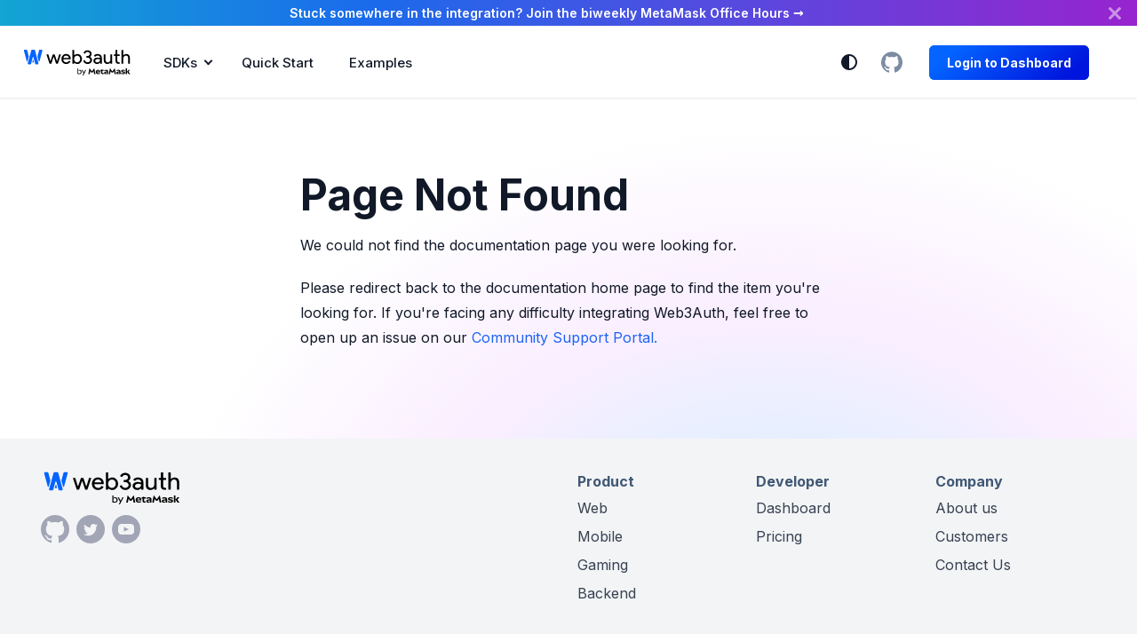

--- FILE ---
content_type: text/html
request_url: https://web3auth.io/docs/404.html
body_size: 11174
content:
<!doctype html>
<html lang="en" dir="ltr" class="docs-wrapper plugin-docs plugin-id-default docs-version-current" data-has-hydrated="false">
<head>
<meta charset="UTF-8">
<meta name="generator" content="Docusaurus v3.8.1">
<title data-rh="true">404 Page Not Found | Documentation | Web3Auth</title><meta data-rh="true" name="viewport" content="width=device-width,initial-scale=1"><meta data-rh="true" name="twitter:card" content="summary_large_image"><meta data-rh="true" property="og:url" content="https://web3auth.io/docs/404.html"><meta data-rh="true" property="og:locale" content="en"><meta data-rh="true" name="docusaurus_locale" content="en"><meta data-rh="true" name="docsearch:language" content="en"><meta data-rh="true" name="docusaurus_version" content="current"><meta data-rh="true" name="docusaurus_tag" content="docs-default-current"><meta data-rh="true" name="docsearch:version" content="current"><meta data-rh="true" name="docsearch:docusaurus_tag" content="docs-default-current"><meta data-rh="true" property="og:title" content="404 Page Not Found | Documentation | Web3Auth"><link data-rh="true" rel="icon" href="/docs/images/favicon.ico"><link data-rh="true" rel="canonical" href="https://web3auth.io/docs/404.html"><link data-rh="true" rel="alternate" href="https://web3auth.io/docs/404.html" hreflang="en"><link data-rh="true" rel="alternate" href="https://web3auth.io/docs/404.html" hreflang="x-default"><link rel="preconnect" href="https://www.google-analytics.com">
<link rel="preconnect" href="https://www.googletagmanager.com">
<script async src="https://www.googletagmanager.com/gtag/js?id=GTM-NFBSNHL"></script>
<script>function gtag(){dataLayer.push(arguments)}window.dataLayer=window.dataLayer||[],gtag("js",new Date),gtag("config","GTM-NFBSNHL",{})</script>



<link rel="stylesheet" href="https://cdn.jsdelivr.net/npm/katex@0.13.24/dist/katex.min.css" integrity="sha384-odtC+0UGzzFL/6PNoE8rX/SPcQDXBJ+uRepguP4QkPCm2LBxH3FA3y+fKSiJ+AmM" crossorigin="anonymous">
<script src="/docs/js/fix-trailing-slash.js"></script>
<script src="/docs/js/code-focus.js" defer="defer"></script>
<script src="https://cmp.osano.com/AzZMxHTbQDOQD8c1J/da3b35cc-707f-44ba-a83e-b28b8a08eeac/osano.js" async defer="defer"></script><link rel="stylesheet" href="/docs/assets/css/styles.2a316d74.css">
<script src="/docs/assets/js/runtime~main.bb64f1ce.js" defer="defer"></script>
<script src="/docs/assets/js/main.9668a98a.js" defer="defer"></script>
</head>
<body class="navigation-with-keyboard">
<svg xmlns="http://www.w3.org/2000/svg" style="display: none;"><defs>
<symbol id="theme-svg-external-link" viewBox="0 0 24 24"><path fill="currentColor" d="M21 13v10h-21v-19h12v2h-10v15h17v-8h2zm3-12h-10.988l4.035 4-6.977 7.07 2.828 2.828 6.977-7.07 4.125 4.172v-11z"/></symbol>
</defs></svg>
<script>!function(){var t=function(){try{return new URLSearchParams(window.location.search).get("docusaurus-theme")}catch(t){}}()||function(){try{return window.localStorage.getItem("theme")}catch(t){}}();document.documentElement.setAttribute("data-theme",t||(window.matchMedia("(prefers-color-scheme: dark)").matches?"dark":"light")),document.documentElement.setAttribute("data-theme-choice",t||"system")}(),function(){try{const n=new URLSearchParams(window.location.search).entries();for(var[t,e]of n)if(t.startsWith("docusaurus-data-")){var a=t.replace("docusaurus-data-","data-");document.documentElement.setAttribute(a,e)}}catch(t){}}(),document.documentElement.setAttribute("data-announcement-bar-initially-dismissed",function(){try{return"true"===localStorage.getItem("docusaurus.announcement.dismiss")}catch(t){}return!1}())</script><div id="__docusaurus"><div role="region" aria-label="Skip to main content"><a class="skipToContent_fXgn" href="#__docusaurus_skipToContent_fallback">Skip to main content</a></div><div class="announcementBar_s0pr" role="banner"><div class="content_zf74 announcementBarContent_dpRF"><a href="https://web3auth.io/community/t/web3auth-developer-office-hours/8777" target="_blank">Stuck somewhere in the integration? Join the biweekly MetaMask Office Hours →</a></div><button type="button" aria-label="Close" class="clean-btn close closeButton_ZdWa announcementBarClose_iXyO"><svg viewBox="0 0 15 15" width="14" height="14"><g stroke="currentColor" stroke-width="3.1"><path d="M.75.75l13.5 13.5M14.25.75L.75 14.25"></path></g></svg></button></div><nav aria-label="Main" class="theme-layout-navbar navbar navbar--fixed-top"><div class="navbar__inner"><div class="navbar__items"><button aria-label="Toggle navigation bar" aria-expanded="false" class="navbar__toggle clean-btn" type="button"><svg width="30" height="30" viewBox="0 0 30 30" aria-hidden="true"><path stroke="currentColor" stroke-linecap="round" stroke-miterlimit="10" stroke-width="2" d="M4 7h22M4 15h22M4 23h22"></path></svg></button><a class="navbar__brand" target="_self" href="/docs/"><div class="navbar__logo"><img src="/docs/images/logo.svg" alt="Web3Auth&#x27;s Logo" class="themedComponent_mlkZ themedComponent--light_NVdE"><img src="/docs/images/logo-dark.svg" alt="Web3Auth&#x27;s Logo" class="themedComponent_mlkZ themedComponent--dark_xIcU"></div><b class="navbar__title text--truncate">Documentation</b></a><div class="navbar__item dropdown dropdown--hoverable"><a href="https://docs.metamask.io/embedded-wallets/sdk/" target="_blank" rel="noopener noreferrer" aria-haspopup="true" aria-expanded="false" role="button" class="navbar__link">SDKs</a><ul class="dropdown__menu"><li class=""><div class="sdk-menu">
  <span class="product-selection-menu">
    <ul>
      <li>
        <a id="web-menu-button" class="selected" onfocus='document.getElementById("web-menu-button").classList.add("selected"),document.getElementById("web-menu").classList.add("selected-menu"),document.getElementById("mobile-menu-button").classList.remove("selected"),document.getElementById("mobile-menu").classList.remove("selected-menu"),document.getElementById("gaming-menu-button").classList.remove("selected"),document.getElementById("gaming-menu").classList.remove("selected-menu"),document.getElementById("backend-menu-button").classList.remove("selected"),document.getElementById("backend-menu").classList.remove("selected-menu")' onmouseover='document.getElementById("web-menu-button").classList.add("selected"),document.getElementById("web-menu").classList.add("selected-menu"),document.getElementById("mobile-menu-button").classList.remove("selected"),document.getElementById("mobile-menu").classList.remove("selected-menu"),document.getElementById("gaming-menu-button").classList.remove("selected"),document.getElementById("gaming-menu").classList.remove("selected-menu"),document.getElementById("backend-menu-button").classList.remove("selected"),document.getElementById("backend-menu").classList.remove("selected-menu")'>
          <div>
            <h2>Web SDKs</h2>
            <p>Integrate Web3Auth in just 4 lines of code.</p>
          </div>
        </a>
      </li>
      <li>
        <a id="mobile-menu-button" onfocus='document.getElementById("mobile-menu-button").classList.add("selected"),document.getElementById("mobile-menu").classList.add("selected-menu"),document.getElementById("web-menu-button").classList.remove("selected"),document.getElementById("web-menu").classList.remove("selected-menu"),document.getElementById("gaming-menu-button").classList.remove("selected"),document.getElementById("gaming-menu").classList.remove("selected-menu"),document.getElementById("backend-menu-button").classList.remove("selected"),document.getElementById("backend-menu").classList.remove("selected-menu")' onmouseover='document.getElementById("mobile-menu-button").classList.add("selected"),document.getElementById("mobile-menu").classList.add("selected-menu"),document.getElementById("web-menu-button").classList.remove("selected"),document.getElementById("web-menu").classList.remove("selected-menu"),document.getElementById("gaming-menu-button").classList.remove("selected"),document.getElementById("gaming-menu").classList.remove("selected-menu"),document.getElementById("backend-menu-button").classList.remove("selected"),document.getElementById("backend-menu").classList.remove("selected-menu")'>
          <div>
            <h2>Mobile SDKs</h2>
            <p>Native integration for all major platforms.</p>
          </div>
        </a>
      </li>
      <li>
        <a id="gaming-menu-button" onfocus='document.getElementById("mobile-menu-button").classList.remove("selected"),document.getElementById("mobile-menu").classList.remove("selected-menu"),document.getElementById("gaming-menu-button").classList.add("selected"),document.getElementById("gaming-menu").classList.add("selected-menu"),document.getElementById("web-menu-button").classList.remove("selected"),document.getElementById("web-menu").classList.remove("selected-menu"),document.getElementById("backend-menu-button").classList.remove("selected"),document.getElementById("backend-menu").classList.remove("selected-menu")' onmouseover='document.getElementById("mobile-menu-button").classList.remove("selected"),document.getElementById("mobile-menu").classList.remove("selected-menu"),document.getElementById("gaming-menu-button").classList.add("selected"),document.getElementById("gaming-menu").classList.add("selected-menu"),document.getElementById("web-menu-button").classList.remove("selected"),document.getElementById("web-menu").classList.remove("selected-menu"),document.getElementById("backend-menu-button").classList.remove("selected"),document.getElementById("backend-menu").classList.remove("selected-menu")'>
          <div>
            <h2>Gaming SDKs</h2>
            <p>Seamless Web3 authentication for gaming platforms.</p>
          </div>
        </a>
      </li>

      <li>
        <a id="backend-menu-button" onfocus='document.getElementById("mobile-menu-button").classList.remove("selected"),document.getElementById("mobile-menu").classList.remove("selected-menu"),document.getElementById("backend-menu-button").classList.add("selected"),document.getElementById("backend-menu").classList.add("selected-menu"),document.getElementById("gaming-menu-button").classList.remove("selected"),document.getElementById("gaming-menu").classList.remove("selected-menu"),document.getElementById("web-menu-button").classList.remove("selected"),document.getElementById("web-menu").classList.remove("selected-menu")' onmouseover='document.getElementById("mobile-menu-button").classList.remove("selected"),document.getElementById("mobile-menu").classList.remove("selected-menu"),document.getElementById("backend-menu-button").classList.add("selected"),document.getElementById("backend-menu").classList.add("selected-menu"),document.getElementById("gaming-menu-button").classList.remove("selected"),document.getElementById("gaming-menu").classList.remove("selected-menu"),document.getElementById("web-menu-button").classList.remove("selected"),document.getElementById("web-menu").classList.remove("selected-menu")'>
          <div>
            <h2>Backend SDKs</h2>
            <p>Seamless Web3 authentication for backend applications.</p>
          </div>
        </a>
      </li>
    </ul>
  </span>
  <span class="sdk-selection-menu selected-menu" id="web-menu">
    <ul>
      <li>
        <a href="https://docs.metamask.io/embedded-wallets/sdk/react/">
          <span>
            <svg fill="none" xmlns="http://www.w3.org/2000/svg" viewBox="0 0 512 512">
              <path d="M418.2 177.2c-5.4-1.8-10.8-3.5-16.2-5.1.9-3.7 1.7-7.4 2.5-11.1 12.3-59.6 4.2-107.5-23.1-123.3-26.3-15.1-69.2.6-112.6 38.4-4.3 3.7-8.5 7.6-12.5 11.5-2.7-2.6-5.5-5.2-8.3-7.7-45.5-40.4-91.1-57.4-118.4-41.5-26.2 15.2-34 60.3-23 116.7 1.1 5.6 2.3 11.1 3.7 16.7-6.4 1.8-12.7 3.8-18.6 5.9C38.3 196.2 0 225.4 0 255.6c0 31.2 40.8 62.5 96.3 81.5 4.5 1.5 9 3 13.6 4.3-1.5 6-2.8 11.9-4 18-10.5 55.5-2.3 99.5 23.9 114.6 27 15.6 72.4-.4 116.6-39.1 3.5-3.1 7-6.3 10.5-9.7 4.4 4.3 9 8.4 13.6 12.4 42.8 36.8 85.1 51.7 111.2 36.6 27-15.6 35.8-62.9 24.4-120.5-.9-4.4-1.9-8.9-3-13.5 3.2-.9 6.3-1.9 9.4-2.9 57.7-19.1 99.5-50 99.5-81.7 0-30.3-39.4-59.7-93.8-78.4zM282.9 92.3c37.2-32.4 71.9-45.1 87.7-36 16.9 9.7 23.4 48.9 12.8 100.4-.7 3.4-1.4 6.7-2.3 10-22.2-5-44.7-8.6-67.3-10.6-13-18.6-27.2-36.4-42.6-53.1 3.9-3.7 7.7-7.2 11.7-10.7zM167.2 307.5c5.1 8.7 10.3 17.4 15.8 25.9-15.6-1.7-31.1-4.2-46.4-7.5 4.4-14.4 9.9-29.3 16.3-44.5 4.6 8.8 9.3 17.5 14.3 26.1zm-30.3-120.3c14.4-3.2 29.7-5.8 45.6-7.8-5.3 8.3-10.5 16.8-15.4 25.4-4.9 8.5-9.7 17.2-14.2 26-6.3-14.9-11.6-29.5-16-43.6zm27.4 68.9c6.6-13.8 13.8-27.3 21.4-40.6s15.8-26.2 24.4-38.9c15-1.1 30.3-1.7 45.9-1.7s31 .6 45.9 1.7c8.5 12.6 16.6 25.5 24.3 38.7s14.9 26.7 21.7 40.4c-6.7 13.8-13.9 27.4-21.6 40.8-7.6 13.3-15.7 26.2-24.2 39-14.9 1.1-30.4 1.6-46.1 1.6s-30.9-.5-45.6-1.4c-8.7-12.7-16.9-25.7-24.6-39s-14.8-26.8-21.5-40.6zm180.6 51.2c5.1-8.8 9.9-17.7 14.6-26.7 6.4 14.5 12 29.2 16.9 44.3-15.5 3.5-31.2 6.2-47 8 5.4-8.4 10.5-17 15.5-25.6zm14.4-76.5c-4.7-8.8-9.5-17.6-14.5-26.2-4.9-8.5-10-16.9-15.3-25.2 16.1 2 31.5 4.7 45.9 8-4.6 14.8-10 29.2-16.1 43.4zM256.2 118.3c10.5 11.4 20.4 23.4 29.6 35.8-19.8-.9-39.7-.9-59.5 0 9.8-12.9 19.9-24.9 29.9-35.8zM140.2 57c16.8-9.8 54.1 4.2 93.4 39 2.5 2.2 5 4.6 7.6 7-15.5 16.7-29.8 34.5-42.9 53.1-22.6 2-45 5.5-67.2 10.4-1.3-5.1-2.4-10.3-3.5-15.5-9.4-48.4-3.2-84.9 12.6-94zm-24.5 263.6c-4.2-1.2-8.3-2.5-12.4-3.9-21.3-6.7-45.5-17.3-63-31.2-10.1-7-16.9-17.8-18.8-29.9 0-18.3 31.6-41.7 77.2-57.6 5.7-2 11.5-3.8 17.3-5.5 6.8 21.7 15 43 24.5 63.6-9.6 20.9-17.9 42.5-24.8 64.5zm116.6 98c-16.5 15.1-35.6 27.1-56.4 35.3-11.1 5.3-23.9 5.8-35.3 1.3-15.9-9.2-22.5-44.5-13.5-92 1.1-5.6 2.3-11.2 3.7-16.7 22.4 4.8 45 8.1 67.9 9.8 13.2 18.7 27.7 36.6 43.2 53.4-3.2 3.1-6.4 6.1-9.6 8.9zm24.5-24.3c-10.2-11-20.4-23.2-30.3-36.3 9.6.4 19.5.6 29.5.6 10.3 0 20.4-.2 30.4-.7-9.2 12.7-19.1 24.8-29.6 36.4zm130.7 30c-.9 12.2-6.9 23.6-16.5 31.3-15.9 9.2-49.8-2.8-86.4-34.2-4.2-3.6-8.4-7.5-12.7-11.5 15.3-16.9 29.4-34.8 42.2-53.6 22.9-1.9 45.7-5.4 68.2-10.5 1 4.1 1.9 8.2 2.7 12.2 4.9 21.6 5.7 44.1 2.5 66.3zm18.2-107.5c-2.8.9-5.6 1.8-8.5 2.6-7-21.8-15.6-43.1-25.5-63.8 9.6-20.4 17.7-41.4 24.5-62.9 5.2 1.5 10.2 3.1 15 4.7 46.6 16 79.3 39.8 79.3 58 0 19.6-34.9 44.9-84.8 61.4zm-149.7-15c25.3 0 45.8-20.5 45.8-45.8s-20.5-45.8-45.8-45.8c-25.3 0-45.8 20.5-45.8 45.8s20.5 45.8 45.8 45.8z" fill="currentColor"/>
            </svg>
          </span>
          <div>
            <h2>React SDK</h2>
            <p>Effortless integration with modern React Hooks and TypeScript support</p>
          </div>
        </a>
      </li>
      <li>
        <a href="https://docs.metamask.io/embedded-wallets/sdk/vue">
          <span>
            <svg fill="none" viewBox="0 0 512 512" xmlns="http://www.w3.org/2000/svg">
              <polygon points="256 144.03 200.51 47.92 121.08 47.92 256 281.61 390.92 47.92 311.49 47.92 256 144.03" fill="currentColor"/>
              <polygon points="409.4 47.92 256 313.61 102.6 47.92 15.74 47.92 256 464.08 496.26 47.92 409.4 47.92" fill="currentColor"/>
            </svg>
          </span>
          <div>
            <h2>Vue SDK</h2>
            <p>Built with Vue composables for flexible and reusable logic in your apps</p>
          </div>
        </a>
      </li>
      <li>
        <a href="https://docs.metamask.io/embedded-wallets/sdk/js">
          <span>
            <svg fill="none" xmlns="http://www.w3.org/2000/svg" viewBox="0 0 448 512">
              <path d="M400 32H48C21.5 32 0 53.5 0 80v352c0 26.5 21.5 48 48 48h352c26.5 0 48-21.5 48-48V80c0-26.5-21.5-48-48-48zM243.8 381.4c0 43.6-25.6 63.5-62.9 63.5-33.7 0-53.2-17.4-63.2-38.5l34.3-20.7c6.6 11.7 12.6 21.6 27.1 21.6 13.8 0 22.6-5.4 22.6-26.5V237.7h42.1v143.7zm99.6 63.5c-39.1 0-64.4-18.6-76.7-43l34.3-19.8c9 14.7 20.8 25.6 41.5 25.6 17.4 0 28.6-8.7 28.6-20.8 0-14.4-11.4-19.5-30.7-28l-10.5-4.5c-30.4-12.9-50.5-29.2-50.5-63.5 0-31.6 24.1-55.6 61.6-55.6 26.8 0 46 9.3 59.8 33.7L368 290c-7.2-12.9-15-18-27.1-18-12.3 0-20.1 7.8-20.1 18 0 12.6 7.8 17.7 25.9 25.6l10.5 4.5c35.8 15.3 55.9 31 55.9 66.2 0 37.8-29.8 58.6-69.7 58.6z" fill="currentColor"/>
            </svg>
          </span>
          <div>
            <h2>JS SDK</h2>
            <p>Integrate easily with any frontend library or framework using plain JavaScript</p>
          </div>
        </a>
      </li>
    </ul>
  </span>
  <span class="sdk-selection-menu" id="mobile-menu">
    <ul>
      <li>
        <a href="https://docs.metamask.io/embedded-wallets/sdk/android">
          <span>
            <svg fill="none" xmlns="http://www.w3.org/2000/svg" viewBox="0 0 576 512">
              <path d="M420.55,301.93a24,24,0,1,1,24-24,24,24,0,0,1-24,24m-265.1,0a24,24,0,1,1,24-24,24,24,0,0,1-24,24m273.7-144.48,47.94-83a10,10,0,1,0-17.27-10h0l-48.54,84.07a301.25,301.25,0,0,0-246.56,0L116.18,64.45a10,10,0,1,0-17.27,10h0l47.94,83C64.53,202.22,8.24,285.55,0,384H576c-8.24-98.45-64.54-181.78-146.85-226.55" fill="currentColor"/>
            </svg>
          </span>
          <div>
            <h2>Android SDK</h2>
            <p>Seamless Android integration with full Web3Auth features.</p>
          </div>
        </a>
      </li>
      <li>
        <a href="https://docs.metamask.io/embedded-wallets/sdk/ios">
          <span>
            <svg width="24" height="24" viewBox="0 0 24 24" fill="none" xmlns="http://www.w3.org/2000/svg">
              <path d="M20.4933 17.5861C20.1908 18.2848 19.8328 18.928 19.418 19.5193C18.8526 20.3255 18.3897 20.8835 18.0329 21.1934C17.4798 21.702 16.8872 21.9625 16.2527 21.9773C15.7972 21.9773 15.2478 21.8477 14.6083 21.5847C13.9667 21.323 13.3771 21.1934 12.838 21.1934C12.2726 21.1934 11.6662 21.323 11.0176 21.5847C10.3679 21.8477 9.84463 21.9847 9.44452 21.9983C8.83602 22.0242 8.22949 21.7563 7.62408 21.1934C7.23767 20.8563 6.75436 20.2786 6.17536 19.4601C5.55415 18.586 5.04342 17.5725 4.64331 16.417C4.21481 15.1689 4 13.9603 4 12.7902C4 11.4498 4.28962 10.2938 4.86973 9.32509C5.32564 8.54696 5.93216 7.93316 6.69127 7.48255C7.45038 7.03195 8.2706 6.80233 9.15391 6.78763C9.63723 6.78763 10.271 6.93714 11.0587 7.23096C11.8441 7.52576 12.3484 7.67526 12.5695 7.67526C12.7348 7.67526 13.295 7.50045 14.2447 7.15195C15.1429 6.82874 15.9009 6.69492 16.5218 6.74764C18.2045 6.88343 19.4686 7.54675 20.3094 8.74177C18.8045 9.6536 18.06 10.9307 18.0749 12.5691C18.0884 13.8452 18.5514 14.9071 19.4612 15.7503C19.8736 16.1417 20.334 16.4441 20.8464 16.6589C20.7353 16.9812 20.618 17.2898 20.4933 17.5861ZM16.6342 2.40011C16.6342 3.40034 16.2687 4.33425 15.5404 5.19867C14.6614 6.22629 13.5982 6.8201 12.4453 6.7264C12.4306 6.60641 12.4221 6.48011 12.4221 6.3474C12.4221 5.38718 12.8401 4.35956 13.5824 3.51934C13.953 3.09392 14.4244 2.74019 14.9959 2.45801C15.5663 2.18005 16.1058 2.02632 16.6132 2C16.628 2.13371 16.6342 2.26744 16.6342 2.4001V2.40011Z" fill="currentColor"/>
            </svg>
          </span>
          <div>
            <h2>iOS SDK</h2>
            <p>Seamless iOS integration with full Web3Auth features.</p>
          </div>
        </a>
      </li>
      <li>
        <a href="https://docs.metamask.io/embedded-wallets/sdk/react-native">
          <span>
            <svg fill="none" xmlns="http://www.w3.org/2000/svg" viewBox="0 0 512 512">
              <path d="M418.2 177.2c-5.4-1.8-10.8-3.5-16.2-5.1.9-3.7 1.7-7.4 2.5-11.1 12.3-59.6 4.2-107.5-23.1-123.3-26.3-15.1-69.2.6-112.6 38.4-4.3 3.7-8.5 7.6-12.5 11.5-2.7-2.6-5.5-5.2-8.3-7.7-45.5-40.4-91.1-57.4-118.4-41.5-26.2 15.2-34 60.3-23 116.7 1.1 5.6 2.3 11.1 3.7 16.7-6.4 1.8-12.7 3.8-18.6 5.9C38.3 196.2 0 225.4 0 255.6c0 31.2 40.8 62.5 96.3 81.5 4.5 1.5 9 3 13.6 4.3-1.5 6-2.8 11.9-4 18-10.5 55.5-2.3 99.5 23.9 114.6 27 15.6 72.4-.4 116.6-39.1 3.5-3.1 7-6.3 10.5-9.7 4.4 4.3 9 8.4 13.6 12.4 42.8 36.8 85.1 51.7 111.2 36.6 27-15.6 35.8-62.9 24.4-120.5-.9-4.4-1.9-8.9-3-13.5 3.2-.9 6.3-1.9 9.4-2.9 57.7-19.1 99.5-50 99.5-81.7 0-30.3-39.4-59.7-93.8-78.4zM282.9 92.3c37.2-32.4 71.9-45.1 87.7-36 16.9 9.7 23.4 48.9 12.8 100.4-.7 3.4-1.4 6.7-2.3 10-22.2-5-44.7-8.6-67.3-10.6-13-18.6-27.2-36.4-42.6-53.1 3.9-3.7 7.7-7.2 11.7-10.7zM167.2 307.5c5.1 8.7 10.3 17.4 15.8 25.9-15.6-1.7-31.1-4.2-46.4-7.5 4.4-14.4 9.9-29.3 16.3-44.5 4.6 8.8 9.3 17.5 14.3 26.1zm-30.3-120.3c14.4-3.2 29.7-5.8 45.6-7.8-5.3 8.3-10.5 16.8-15.4 25.4-4.9 8.5-9.7 17.2-14.2 26-6.3-14.9-11.6-29.5-16-43.6zm27.4 68.9c6.6-13.8 13.8-27.3 21.4-40.6s15.8-26.2 24.4-38.9c15-1.1 30.3-1.7 45.9-1.7s31 .6 45.9 1.7c8.5 12.6 16.6 25.5 24.3 38.7s14.9 26.7 21.7 40.4c-6.7 13.8-13.9 27.4-21.6 40.8-7.6 13.3-15.7 26.2-24.2 39-14.9 1.1-30.4 1.6-46.1 1.6s-30.9-.5-45.6-1.4c-8.7-12.7-16.9-25.7-24.6-39s-14.8-26.8-21.5-40.6zm180.6 51.2c5.1-8.8 9.9-17.7 14.6-26.7 6.4 14.5 12 29.2 16.9 44.3-15.5 3.5-31.2 6.2-47 8 5.4-8.4 10.5-17 15.5-25.6zm14.4-76.5c-4.7-8.8-9.5-17.6-14.5-26.2-4.9-8.5-10-16.9-15.3-25.2 16.1 2 31.5 4.7 45.9 8-4.6 14.8-10 29.2-16.1 43.4zM256.2 118.3c10.5 11.4 20.4 23.4 29.6 35.8-19.8-.9-39.7-.9-59.5 0 9.8-12.9 19.9-24.9 29.9-35.8zM140.2 57c16.8-9.8 54.1 4.2 93.4 39 2.5 2.2 5 4.6 7.6 7-15.5 16.7-29.8 34.5-42.9 53.1-22.6 2-45 5.5-67.2 10.4-1.3-5.1-2.4-10.3-3.5-15.5-9.4-48.4-3.2-84.9 12.6-94zm-24.5 263.6c-4.2-1.2-8.3-2.5-12.4-3.9-21.3-6.7-45.5-17.3-63-31.2-10.1-7-16.9-17.8-18.8-29.9 0-18.3 31.6-41.7 77.2-57.6 5.7-2 11.5-3.8 17.3-5.5 6.8 21.7 15 43 24.5 63.6-9.6 20.9-17.9 42.5-24.8 64.5zm116.6 98c-16.5 15.1-35.6 27.1-56.4 35.3-11.1 5.3-23.9 5.8-35.3 1.3-15.9-9.2-22.5-44.5-13.5-92 1.1-5.6 2.3-11.2 3.7-16.7 22.4 4.8 45 8.1 67.9 9.8 13.2 18.7 27.7 36.6 43.2 53.4-3.2 3.1-6.4 6.1-9.6 8.9zm24.5-24.3c-10.2-11-20.4-23.2-30.3-36.3 9.6.4 19.5.6 29.5.6 10.3 0 20.4-.2 30.4-.7-9.2 12.7-19.1 24.8-29.6 36.4zm130.7 30c-.9 12.2-6.9 23.6-16.5 31.3-15.9 9.2-49.8-2.8-86.4-34.2-4.2-3.6-8.4-7.5-12.7-11.5 15.3-16.9 29.4-34.8 42.2-53.6 22.9-1.9 45.7-5.4 68.2-10.5 1 4.1 1.9 8.2 2.7 12.2 4.9 21.6 5.7 44.1 2.5 66.3zm18.2-107.5c-2.8.9-5.6 1.8-8.5 2.6-7-21.8-15.6-43.1-25.5-63.8 9.6-20.4 17.7-41.4 24.5-62.9 5.2 1.5 10.2 3.1 15 4.7 46.6 16 79.3 39.8 79.3 58 0 19.6-34.9 44.9-84.8 61.4zm-149.7-15c25.3 0 45.8-20.5 45.8-45.8s-20.5-45.8-45.8-45.8c-25.3 0-45.8 20.5-45.8 45.8s20.5 45.8 45.8 45.8z" fill="currentColor"/>
            </svg>
          </span>
          <div>
            <h2>React Native SDK</h2>
            <p>Seamless React Native integration with full Web3Auth features.</p>
          </div>
        </a>
      </li>
      <li>
        <a href="https://docs.metamask.io/embedded-wallets/sdk/flutter">
          <span>
            <svg fill="none" xmlns="http://www.w3.org/2000/svg" viewBox="0 0 24 24">
              <path d="M3.5 12.5L6.5 15.5 19 3 13 3zM19 12L13 12 8 17 13 22 19 22 14 17z" fill="currentColor"/>
            </svg>
          </span>
          <div>
            <h2>Flutter SDK</h2>
            <p>Seamless Flutter integration with full Web3Auth features.</p>
          </div>
        </a>
      </li>
    </ul>
  </span>
  <span class="sdk-selection-menu" id="gaming-menu">
    <ul>
      <li>
        <a href="https://docs.metamask.io/embedded-wallets/sdk/unity">
          <span>
            <svg fill="none" xmlns="http://www.w3.org/2000/svg" viewBox="0 0 448 512">
              <path d="M243.583 91.6027L323.695 138.384C326.575 140.026 326.68 144.583 323.695 146.225L228.503 201.854C225.623 203.55 222.22 203.444 219.549 201.854L124.357 146.225C121.425 144.636 121.373 139.973 124.357 138.384L204.417 91.6027V0L0 119.417V358.252L78.3843 312.477V218.914C78.3319 215.576 82.2066 213.192 85.0865 214.993L180.279 270.622C183.159 272.318 184.782 275.338 184.782 278.464V389.669C184.834 393.007 180.959 395.391 178.079 393.589L97.9673 346.808L19.583 392.583L224 512L428.417 392.583L350.033 346.808L269.921 393.589C267.093 395.338 263.114 393.06 263.218 389.669V278.464C263.218 275.126 265.051 272.159 267.721 270.622L362.914 214.993C365.741 213.245 369.72 215.47 369.616 218.914V312.477L448 358.252V119.417L243.583 0V91.6027Z" fill="currentColor"/>
            </svg>
          </span>
          <div>
            <h2>Unity SDK</h2>
            <p>Seamless Unity integration with full Web3Auth features.</p>
          </div>
        </a>
      </li>
      <li>
        <a href="https://docs.metamask.io/embedded-wallets/sdk/unreal">
          <span>
            <svg fill="none" viewBox="0 0 32 32" xmlns="http://www.w3.org/2000/svg">
              <path d="M16 0c-8.766 0-15.865 7.161-15.865 16s7.099 16 15.865 16c8.76 0 15.865-7.161 15.865-16s-7.104-16-15.87-16zM16 0.703c4.047 0 7.859 1.594 10.724 4.479 2.859 2.875 4.453 6.766 4.443 10.818 0 4.083-1.578 7.927-4.443 10.818-2.828 2.87-6.693 4.484-10.724 4.479-4.031 0.005-7.896-1.609-10.724-4.479-2.859-2.875-4.458-6.766-4.448-10.818 0-4.083 1.583-7.927 4.443-10.818 2.828-2.875 6.698-4.49 10.729-4.479zM15.203 6.333c-2.583 0.693-4.974 2.021-8.161 5.677s-2.583 6.677-2.583 6.677c0 0 0.88-2.078 2.995-4.266 1.005-1.036 1.75-1.385 2.266-1.385 0.458-0.026 0.844 0.344 0.844 0.802v7.422c0 0.734-0.474 0.896-0.911 0.885-0.37-0.005-0.714-0.135-0.714-0.135 2.172 3.156 7.37 3.599 7.37 3.599l2.281-2.438 0.052 0.047 2.089 1.781c3.823-2.271 5.667-6.479 5.667-6.479-1.708 1.802-2.792 2.224-3.438 2.224-0.573-0.005-0.797-0.339-0.797-0.339-0.031-0.156-0.083-2.417-0.104-4.677-0.021-2.339 0-4.682 0.115-4.688 0.661-1.24 2.766-3.74 2.766-3.74-3.932 0.776-6.073 3.354-6.073 3.354-0.635-0.5-1.927-0.417-1.927-0.417 0.604 0.333 1.208 1.302 1.208 2.104v7.896c0 0-1.318 1.161-2.333 1.161-0.604 0-0.974-0.328-1.177-0.599-0.078-0.104-0.146-0.219-0.198-0.344v-9.75c-0.141 0.104-0.313 0.161-0.484 0.167-0.219 0-0.443-0.109-0.594-0.427-0.115-0.24-0.188-0.599-0.188-1.125 0-1.797 2.031-2.99 2.031-2.99z" fill="currentColor"/>
            </svg>
          </span>
          <div>
            <h2>Unreal SDK</h2>
            <p>Seamless Unreal Engine integration with full Web3Auth features.</p>
          </div>
        </a>
      </li>
    </ul>
  </span>

  <span class="sdk-selection-menu" id="backend-menu">
    <ul>
      <li>
        <a href="https://docs.metamask.io/embedded-wallets/sdk/node">
          <span>
            <svg fill="none" viewBox="-16.5 0 289 289" version="1.1" xmlns="http://www.w3.org/2000/svg" preserveAspectRatio="xMidYMid">
              <g>
                <path d="M127.999999,288.463771 C124.024844,288.463771 120.314699,287.403728 116.869564,285.548656 L81.6231884,264.612838 C76.32298,261.697724 78.9730854,260.637682 80.5631458,260.107661 C87.7184259,257.72257 89.0434775,257.192547 96.4637688,252.952381 C97.2587979,252.422361 98.3188405,252.687372 99.1138718,253.217392 L126.144927,269.383024 C127.20497,269.913045 128.530021,269.913045 129.325053,269.383024 L235.064182,208.165634 C236.124225,207.635611 236.654245,206.575571 236.654245,205.250519 L236.654245,83.0807467 C236.654245,81.7556929 236.124225,80.6956526 235.064182,80.1656324 L129.325053,19.2132506 C128.26501,18.6832305 126.939959,18.6832305 126.144927,19.2132506 L20.4057954,80.1656324 C19.3457551,80.6956526 18.8157349,82.0207041 18.8157349,83.0807467 L18.8157349,205.250519 C18.8157349,206.31056 19.3457551,207.635611 20.4057954,208.165634 L49.2919247,224.861286 C64.9275364,232.811595 74.7329196,223.536234 74.7329196,214.260871 L74.7329196,93.681159 C74.7329196,92.0910985 76.0579711,90.5010358 77.9130428,90.5010358 L91.4285716,90.5010358 C93.0186343,90.5010358 94.6086948,91.8260873 94.6086948,93.681159 L94.6086948,214.260871 C94.6086948,235.196689 83.2132512,247.387164 63.3374737,247.387164 C57.2422362,247.387164 52.4720502,247.387164 38.9565214,240.761906 L11.1304347,224.861286 C4.24016581,220.886129 5.68434189e-14,213.46584 5.68434189e-14,205.515528 L5.68434189e-14,83.3457557 C5.68434189e-14,75.3954465 4.24016581,67.9751552 11.1304347,64.0000006 L116.869564,2.78260752 C123.494824,-0.927535841 132.505176,-0.927535841 139.130436,2.78260752 L244.869565,64.0000006 C251.759834,67.9751552 256,75.3954465 256,83.3457557 L256,205.515528 C256,213.46584 251.759834,220.886129 244.869565,224.861286 L139.130436,286.078676 C135.685299,287.668739 131.710145,288.463771 127.999999,288.463771 L127.999999,288.463771 Z M160.596274,204.455488 C114.219461,204.455488 104.679089,183.254659 104.679089,165.233955 C104.679089,163.643893 106.004141,162.053832 107.859212,162.053832 L121.639752,162.053832 C123.229813,162.053832 124.554864,163.113872 124.554864,164.703935 C126.674947,178.749484 132.770187,185.639753 160.861283,185.639753 C183.122154,185.639753 192.662526,180.604556 192.662526,168.67909 C192.662526,161.788821 190.012423,156.753624 155.296065,153.308489 C126.409938,150.393375 108.389235,144.033126 108.389235,120.977226 C108.389235,99.5113875 126.409938,86.7908901 156.621119,86.7908901 C190.542443,86.7908901 207.238095,98.4513472 209.358178,123.89234 C209.358178,124.687371 209.093167,125.482403 208.563147,126.277434 C208.033127,126.807454 207.238095,127.337474 206.443064,127.337474 L192.662526,127.337474 C191.337475,127.337474 190.012423,126.277434 189.747412,124.952382 C186.567289,110.376813 178.351966,105.606625 156.621119,105.606625 C132.240165,105.606625 129.325053,114.086957 129.325053,120.447205 C129.325053,128.132506 132.770187,130.5176 165.631471,134.757766 C198.227744,138.997931 213.598344,145.093169 213.598344,167.884058 C213.333333,191.20497 194.252589,204.455488 160.596274,204.455488 L160.596274,204.455488 Z" fill="currentColor"></path>
              </g>
            </svg>
          </span>
          <div>
            <h2>Node SDK</h2>
            <p>
              Seamless Node.js integration designed for server-side authentication and key
              management.
            </p>
          </div>
        </a>
      </li>
    </ul>
  </span>
</div>
</li></ul></div><a href="https://docs.metamask.io/quickstart/?product=EMBEDDED_WALLETS&amp;walletAggregatorOnly=NO&amp;framework=REACT&amp;stepIndex=0" target="_blank" rel="noopener noreferrer" class="navbar__item navbar__link">Quick Start</a><a href="https://docs.metamask.io/embedded-wallets/sdk/react/examples/" target="_blank" rel="noopener noreferrer" class="navbar__item navbar__link">Examples</a></div><div class="navbar__items navbar__items--right"><div class="toggle_vylO colorModeToggle_x44X"><button class="clean-btn toggleButton_gllP toggleButtonDisabled_aARS" type="button" disabled="" title="system mode" aria-label="Switch between dark and light mode (currently system mode)"><svg viewBox="0 0 24 24" width="24" height="24" aria-hidden="true" class="toggleIcon_g3eP lightToggleIcon_pyhR" style="color:rgb(124,140,161)"><path fill="currentColor" d="M 9.37 5.51 z M 12 3 c -4.97 0 -9 4.03 -9 9 s 4.03 9 9 9 s 9 -4.03 9 -9 c 0 -0.46 -0.04 -0.92 -0.1 -1.36 c -0.98 1.37 -2.58 2.26 -4.4 2.26 c -2.98 0 -5.4 -2.42 -5.4 -5.4 c 0 -1.81 0.89 -3.42 2.26 -4.4 C 12.92 3.04 12.46 3 12 3 L 12 3 z"></path></svg><svg viewBox="0 0 24 24" width="24" height="24" aria-hidden="true" class="toggleIcon_g3eP darkToggleIcon_wfgR"><path fill="currentColor" d="M12,9c1.65,0,3,1.35,3,3s-1.35,3-3,3s-3-1.35-3-3S10.35,9,12,9 M12,7c-2.76,0-5,2.24-5,5s2.24,5,5,5s5-2.24,5-5 S14.76,7,12,7L12,7z M2,13l2,0c0.55,0,1-0.45,1-1s-0.45-1-1-1l-2,0c-0.55,0-1,0.45-1,1S1.45,13,2,13z M20,13l2,0c0.55,0,1-0.45,1-1 s-0.45-1-1-1l-2,0c-0.55,0-1,0.45-1,1S19.45,13,20,13z M11,2v2c0,0.55,0.45,1,1,1s1-0.45,1-1V2c0-0.55-0.45-1-1-1S11,1.45,11,2z M11,20v2c0,0.55,0.45,1,1,1s1-0.45,1-1v-2c0-0.55-0.45-1-1-1C11.45,19,11,19.45,11,20z M5.99,4.58c-0.39-0.39-1.03-0.39-1.41,0 c-0.39,0.39-0.39,1.03,0,1.41l1.06,1.06c0.39,0.39,1.03,0.39,1.41,0s0.39-1.03,0-1.41L5.99,4.58z M18.36,16.95 c-0.39-0.39-1.03-0.39-1.41,0c-0.39,0.39-0.39,1.03,0,1.41l1.06,1.06c0.39,0.39,1.03,0.39,1.41,0c0.39-0.39,0.39-1.03,0-1.41 L18.36,16.95z M19.42,5.99c0.39-0.39,0.39-1.03,0-1.41c-0.39-0.39-1.03-0.39-1.41,0l-1.06,1.06c-0.39,0.39-0.39,1.03,0,1.41 s1.03,0.39,1.41,0L19.42,5.99z M7.05,18.36c0.39-0.39,0.39-1.03,0-1.41c-0.39-0.39-1.03-0.39-1.41,0l-1.06,1.06 c-0.39,0.39-0.39,1.03,0,1.41s1.03,0.39,1.41,0L7.05,18.36z"></path></svg><svg viewBox="0 0 24 24" width="24" height="24" aria-hidden="true" class="toggleIcon_g3eP systemToggleIcon_QzmC"><path fill="currentColor" d="m12 21c4.971 0 9-4.029 9-9s-4.029-9-9-9-9 4.029-9 9 4.029 9 9 9zm4.95-13.95c1.313 1.313 2.05 3.093 2.05 4.95s-0.738 3.637-2.05 4.95c-1.313 1.313-3.093 2.05-4.95 2.05v-14c1.857 0 3.637 0.737 4.95 2.05z"></path></svg></button></div><a href="https://github.com/web3auth" target="_blank" rel="noopener noreferrer" class="navbar__item navbar__link navbar-github-link" aria-label="GitHub Organization"></a><div class="navbar__item"><a href="https://dashboard.web3auth.io/" target="_blank" class="navbar-button"><strong class="navbar-button-text">Login to Dashboard</strong></a></div><div class="navbar__item"><div></div></div><div class="navbarSearchContainer_Bca1"></div></div></div><div role="presentation" class="navbar-sidebar__backdrop"></div></nav><div id="__docusaurus_skipToContent_fallback" class="main-wrapper mainWrapper_eExm"><main class="container margin-vert--xl"><div class="row"><div class="col col--6 col--offset-3"><h1 class="hero__title">Page Not Found</h1><p>We could not find the documentation page you were looking for.</p><p>Please redirect back to the documentation home page to find the item you&#x27;re looking for. If you&#x27;re facing any difficulty integrating Web3Auth, feel free to open up an issue on our <a href="https://web3auth.io/community">Community Support Portal.</a></p></div></div></main></div><footer class="footer"><div class="container container--fluid"><div class="row footer__links" style="padding-bottom:82px;border-bottom-style:solid;border-bottom-color:#5C6C7F"><div class="col col--2" style="padding:10px"><img src="/docs/images/logo.svg" alt="Logo" class="themedComponent_mlkZ themedComponent--light_NVdE" style="width:160px;height:auto"><img src="/docs/images/logo-dark.svg" alt="Logo" class="themedComponent_mlkZ themedComponent--dark_xIcU" style="width:160px;height:auto"><div style="flex-direction:row;display:flex;align-items:center"><a href="https://github.com/web3auth/web3auth-web" style="margin-right:8px" target="_blank" rel="noreferrer"><svg xmlns="http://www.w3.org/2000/svg" width="32" height="32" fill="none" viewBox="0 0 32 32"><path fill="#A2A5B5" fill-rule="evenodd" d="M32 16c0-8.837-7.163-16-16-16S0 7.163 0 16c0 7.46 5.105 13.726 12.011 15.499v-3.36c-4.454.978-5.382-1.955-5.382-1.955-.716-1.902-1.777-2.39-1.777-2.39-1.458-1.005.106-1.005.106-1.005 1.618.108 2.466 1.684 2.466 1.684 1.432 2.499 3.738 1.792 4.667 1.358.132-1.06.556-1.793 1.007-2.2-3.553-.38-7.291-1.793-7.291-8.095 0-1.792.636-3.259 1.644-4.4-.16-.407-.716-2.091.159-4.346 0 0 1.352-.434 4.401 1.684a15.2 15.2 0 0 1 4.004-.543c1.352 0 2.73.19 4.003.543 3.05-2.118 4.402-1.684 4.402-1.684.875 2.255.318 3.939.159 4.346 1.034 1.141 1.644 2.608 1.644 4.4 0 6.302-3.739 7.687-7.318 8.095.583.516 1.087 1.494 1.087 3.042 0 1.66.005 3.85.007 4.823C26.9 29.721 32 23.456 32 16M6.072 23.548c-.027.082-.16.109-.266.054-.106-.054-.185-.163-.132-.244.026-.082.159-.109.265-.054.106.054.16.163.133.244m.636.734c-.08.081-.239.027-.318-.082-.106-.109-.133-.272-.053-.353.08-.082.212-.027.318.081.106.136.133.3.053.354m.636.95c-.106.082-.265 0-.344-.136-.106-.136-.106-.326 0-.38.106-.081.265 0 .344.136.106.136.106.299 0 .38m.875.924c-.08.108-.265.081-.424-.055-.133-.136-.186-.326-.08-.407.08-.109.266-.082.425.054.132.109.159.299.08.408m1.193.516c-.026.136-.212.19-.397.136-.186-.055-.292-.218-.265-.326.026-.136.212-.19.397-.136s.292.19.265.326m1.3.108c0 .136-.16.245-.345.245-.186 0-.345-.109-.345-.245s.16-.244.345-.244.345.108.345.244m1.22-.217c.026.136-.107.272-.292.299-.186.027-.345-.054-.372-.19-.026-.136.106-.272.292-.3.186-.026.345.055.371.191" clip-rule="evenodd"></path></svg></a><a href="https://x.com/MetaMaskDev" style="margin-right:8px" target="_blank" rel="noreferrer"><svg xmlns="http://www.w3.org/2000/svg" width="32" height="32" fill="none" viewBox="0 0 32 32"><path fill="#A2A5B5" fill-rule="evenodd" d="M16 0c8.837 0 16 7.163 16 16s-7.163 16-16 16S0 24.837 0 16 7.163 0 16 0m6.115 12.108a6.4 6.4 0 0 0 1.885-.53 6.7 6.7 0 0 1-1.637 1.743q.009.215.009.436c0 4.448-3.301 9.576-9.34 9.576A9.14 9.14 0 0 1 8 21.822a6.48 6.48 0 0 0 4.86-1.395c-1.437-.026-2.649-1-3.066-2.337q.3.06.618.06c.292.001.583-.039.864-.119-1.502-.308-2.633-1.668-2.633-3.3v-.041c.454.258.964.403 1.486.42a3.39 3.39 0 0 1-1.46-2.802 3.4 3.4 0 0 1 .444-1.693c1.62 2.038 4.039 3.377 6.767 3.518a3.5 3.5 0 0 1-.084-.767c0-1.86 1.47-3.366 3.281-3.366a3.24 3.24 0 0 1 2.396 1.062 6.5 6.5 0 0 0 2.086-.815 3.36 3.36 0 0 1-1.444 1.861" clip-rule="evenodd"></path></svg></a><a href="https://www.youtube.com/@MetaMaskDeveloper" style="margin-right:8px" target="_blank" rel="noreferrer"><svg xmlns="http://www.w3.org/2000/svg" width="32" height="32" fill="none" viewBox="0 0 32 32"><path fill="#A2A5B5" fill-rule="evenodd" d="M16 0c8.837 0 16 7.163 16 16s-7.163 16-16 16S0 24.837 0 16 7.163 0 16 0M7 13.522C7 11.577 8.674 10 10.738 10h10.524C23.326 10 25 11.577 25 13.522v4.956C25 20.423 23.326 22 21.262 22H10.738C8.674 22 7 20.423 7 18.478zm6.811 4.93 4.922-2.21a.182.182 0 0 0 .005-.335l-4.922-2.35c-.132-.063-.287.027-.287.166v4.562c0 .137.151.227.282.168" clip-rule="evenodd"></path></svg></a></div></div><div class="col col--4"></div><div class="col col--2" style="padding:10px"><div class="footer__item"><strong>Product</strong></div><div class="footer__item"><a class="footer__link-item" href="https://docs.metamask.io/embedded-wallets/sdk/">Web</a></div><div class="footer__item"><a class="footer__link-item" href="https://docs.metamask.io/embedded-wallets/sdk/android">Mobile</a></div><div class="footer__item"><a class="footer__link-item" href="https://docs.metamask.io/embedded-wallets/sdk/unity">Gaming</a></div><div class="footer__item"><a class="footer__link-item" href="https://docs.metamask.io/embedded-wallets/sdk/node">Backend</a></div></div><div class="col col--2" style="padding:10px"><div class="footer__item"><strong>Developer</strong></div><div class="footer__item"><a class="footer__link-item" href="https://dashboard.web3auth.io/" target="_blank" rel="noreferrer">Dashboard</a></div><div class="footer__item"><a class="footer__link-item" href="https://web3auth.io/pricing.html" target="_blank" rel="noreferrer">Pricing</a></div></div><div class="col col--2" style="padding:10px"><div class="footer__item"><strong>Company</strong></div><div class="footer__item"><a class="footer__link-item" href="https://web3auth.io/about-us.html" target="_blank" rel="noreferrer">About us</a></div><div class="footer__item"><a class="footer__link-item" href="https://web3auth.io/customers.html" target="_blank" rel="noreferrer">Customers</a></div><div class="footer__item"><a class="footer__link-item" href="https://web3auth.io/contact-us.html" target="_blank" rel="noreferrer">Contact Us</a></div></div></div><div class="row"><div class="col col-6">© 2025 MetaMask • A Consensys Formation</div><div class="col col-3"></div><div class="col col-3"> <a class="footer__link-item" href="https://consensys.io/privacy-notice/cookies" target="_blank" rel="noreferrer">Cookie Policy</a> <!-- -->|<!-- --> <a class="footer__link-item" href="https://consensys.io/privacy-notice" target="_blank" rel="noreferrer">Privacy Policy</a> <!-- -->|<!-- --> <a class="footer__link-item" href="https://consensys.io/terms-of-use" target="_blank" rel="noreferrer">Terms of Use</a></div></div></div></footer></div>
</body>
</html>

--- FILE ---
content_type: application/javascript
request_url: https://web3auth.io/docs/assets/js/11b43341.eb0c0098.js
body_size: 2971
content:
"use strict";(self.webpackChunkweb3auth_docs=self.webpackChunkweb3auth_docs||[]).push([[256],{7674:e=>{e.exports=JSON.parse('{"version":{"pluginId":"default","version":"current","label":"Next","banner":null,"badge":false,"noIndex":false,"className":"docs-version-current","isLast":true,"docsSidebars":{"docs":[{"type":"html","value":"<span class=\'sidebarHeading\'>Quick Links</span>","defaultStyle":true},{"type":"html","value":"<a class=\'sidebarLink\' href=\\"https://docs.metamask.io/quickstart/?product=EMBEDDED_WALLETS&walletAggregatorOnly=NO&framework=REACT&stepIndex=0\\">\\n      <svg width=\\"20\\" height=\\"20\\" viewBox=\\"0 0 20 21\\" fill=\\"none\\" xmlns=\\"http://www.w3.org/2000/svg\\">\\n<path d=\\"M3.59022 12.2135L10.59 2.21384C10.651 2.12674 10.7382 2.06135 10.8389 2.02718C10.9396 1.99301 11.0486 1.99184 11.15 2.02384L11.1801 2.03333C11.2692 2.06763 11.3468 2.12683 11.4036 2.20416C11.4665 2.28995 11.5005 2.39358 11.5004 2.49999V2.50002V7.50002V8.00002H12.0004H16.0004H16.0007C16.0921 7.99998 16.1818 8.02502 16.2601 8.07243C16.3383 8.11984 16.402 8.18779 16.4443 8.26889C16.4865 8.34999 16.5058 8.44113 16.4998 8.5324C16.4939 8.62367 16.4631 8.71156 16.4107 8.78652L9.41083 18.7863L9.41044 18.7868C9.34953 18.8741 9.26236 18.9397 9.16161 18.974C9.06087 19.0083 8.95181 19.0095 8.85029 18.9776C8.74878 18.9456 8.66011 18.8821 8.59719 18.7963C8.53427 18.7104 8.50038 18.6068 8.50044 18.5003V18.5V13.5V13H8.00044H4.00045H4.00022C3.90876 13.0001 3.81904 12.975 3.74083 12.9276C3.66262 12.8802 3.59891 12.8122 3.55663 12.7311C3.51435 12.65 3.49513 12.5589 3.50105 12.4676C3.50697 12.3764 3.53782 12.2885 3.59022 12.2135Z\\" fill=\\"currentColor\\" stroke=\\"currentColor\\"/>\\n</svg>\\n\\n      <span class=\'sidebarLinkText\'>Quick Start</span>\\n      </a>","defaultStyle":true},{"type":"html","value":"<a class=\'sidebarLink\' href=\\"https://docs.metamask.io/embedded-wallets/sdk/react/examples/\\">\\n      <svg width=\\"20\\" height=\\"20\\" viewBox=\\"0 0 20 21\\" fill=\\"none\\" xmlns=\\"http://www.w3.org/2000/svg\\">\\n<path d=\\"M2.70668 10.5L3.06023 10.1464L5.35318 7.85348C5.3532 7.85347 5.35322 7.85345 5.35323 7.85343C5.44694 7.75967 5.49957 7.63254 5.49957 7.49998C5.49957 7.36745 5.44696 7.24034 5.35329 7.14659C5.35325 7.14656 5.35322 7.14652 5.35318 7.14648M2.70668 10.5L4.29279 6.79298C4.48031 6.60551 4.73462 6.5002 4.99979 6.5002C5.26495 6.5002 5.51926 6.60551 5.70679 6.79298L5.35318 7.14648M2.70668 10.5L3.06023 10.8535L5.35323 13.1465L5.35318 13.1466L5.35943 13.1526C5.40719 13.1988 5.44528 13.2539 5.47148 13.3149C5.49769 13.3759 5.51148 13.4415 5.51206 13.5079C5.51263 13.5743 5.49998 13.6402 5.47484 13.7016C5.4497 13.7631 5.41257 13.8189 5.36563 13.8658C5.31868 13.9128 5.26286 13.9499 5.20141 13.975C5.13996 14.0002 5.07412 14.0128 5.00773 14.0123C4.94134 14.0117 4.87573 13.9979 4.81473 13.9717C4.75373 13.9455 4.69855 13.9074 4.65243 13.8596L4.65249 13.8596L4.64634 13.8534L1.64639 10.8535C1.64638 10.8535 1.64636 10.8534 1.64634 10.8534C1.55264 10.7597 1.5 10.6325 1.5 10.5C1.5 10.3674 1.55264 10.2403 1.64634 10.1465C1.64636 10.1465 1.64638 10.1465 1.64639 10.1465L4.64629 7.14659M2.70668 10.5L4.64629 7.14659M5.35318 7.14648C5.25943 7.05281 5.13232 7.0002 4.99979 7.0002C4.8672 7.0002 4.74005 7.05286 4.64629 7.14659M5.35318 7.14648L4.64629 7.14659M12.1577 4.02534L12.1579 4.02541C12.2203 4.04615 12.2779 4.07896 12.3275 4.12197C12.3772 4.16498 12.4178 4.21735 12.4472 4.27609C12.4766 4.33483 12.4941 4.39878 12.4988 4.46429C12.5035 4.52981 12.4952 4.5956 12.4744 4.65791L8.47444 16.6579L8.4744 16.658C8.43248 16.7839 8.34228 16.888 8.22364 16.9473C8.10499 17.0067 7.96762 17.0165 7.84175 16.9746C7.71588 16.9327 7.61181 16.8425 7.55244 16.7238C7.49309 16.6052 7.48327 16.4679 7.52513 16.3421C7.52515 16.342 7.52516 16.342 7.52518 16.3419L11.5251 4.3421L11.5252 4.34184C11.5459 4.27952 11.5788 4.22189 11.6218 4.17226C11.6648 4.12262 11.7172 4.08194 11.7759 4.05255C11.8346 4.02316 11.8986 4.00563 11.9641 4.00096C12.0296 3.99629 12.0954 4.00457 12.1577 4.02534ZM15.3532 13.8534L15.3532 13.8534L15.3471 13.8596C15.301 13.9074 15.2458 13.9455 15.1848 13.9717C15.1238 13.9979 15.0582 14.0117 14.9918 14.0123C14.9255 14.0128 14.8596 14.0002 14.7982 13.975C14.7367 13.9499 14.6809 13.9128 14.6339 13.8658C14.587 13.8189 14.5499 13.7631 14.5247 13.7016C14.4996 13.6402 14.4869 13.5743 14.4875 13.5079C14.4881 13.4415 14.5019 13.3759 14.5281 13.3149C14.5543 13.2539 14.5924 13.1988 14.6401 13.1526L14.6402 13.1527L14.6463 13.1465L16.9393 10.8535L17.2929 10.5L16.9393 10.1464L14.6464 7.85348C14.6464 7.85347 14.6464 7.85345 14.6463 7.85343C14.5526 7.75967 14.5 7.63254 14.5 7.49998C14.5 7.36745 14.5526 7.24034 14.6463 7.14659C14.7401 7.05286 14.8672 7.0002 14.9998 7.0002C15.1323 7.0002 15.2595 7.05284 15.3532 7.14654C15.3533 7.14656 15.3533 7.14657 15.3533 7.14659L18.3532 10.1465C18.4469 10.2402 18.4996 10.3674 18.4996 10.5C18.4996 10.6326 18.4469 10.7597 18.3532 10.8535L15.3532 13.8534Z\\" fill=\\"currentColor\\" stroke=\\"currentColor\\"/>\\n</svg>\\n\\n      <span class=\'sidebarLinkText\'>Examples</span>\\n      </a>","defaultStyle":true},{"type":"html","value":"<a class=\'sidebarLink\' href=\\"https://docs.metamask.io/embedded-wallets/sdk/\\">\\n\\n      <svg width=\\"20\\" height=\\"20\\" viewBox=\\"0 0 67 67\\" fill=\\"none\\" xmlns=\\"http://www.w3.org/2000/svg\\">\\n              <path\\n                fillRule=\\"evenodd\\"\\n                clipRule=\\"evenodd\\"\\n                d=\\"M10.0498 13.4C10.0498 12.5116 10.4027 11.6595 11.031 11.0312C11.6592 10.403 12.5113 10.05 13.3998 10.05H53.5998C54.4883 10.05 55.3404 10.403 55.9686 11.0312C56.5969 11.6595 56.9498 12.5116 56.9498 13.4V20.1C56.9498 20.9885 56.5969 21.8406 55.9686 22.4689C55.3404 23.0971 54.4883 23.45 53.5998 23.45H13.3998C12.5113 23.45 11.6592 23.0971 11.031 22.4689C10.4027 21.8406 10.0498 20.9885 10.0498 20.1V13.4ZM10.0498 33.5C10.0498 32.6116 10.4027 31.7595 11.031 31.1312C11.6592 30.503 12.5113 30.15 13.3998 30.15H33.4998C34.3883 30.15 35.2404 30.503 35.8686 31.1312C36.4969 31.7595 36.8498 32.6116 36.8498 33.5V53.6001C36.8498 54.4885 36.4969 55.3406 35.8686 55.9689C35.2404 56.5971 34.3883 56.9501 33.4998 56.9501H13.3998C12.5113 56.9501 11.6592 56.5971 11.031 55.9689C10.4027 55.3406 10.0498 54.4885 10.0498 53.6001V33.5ZM46.8998 30.15C46.0113 30.15 45.1592 30.503 44.531 31.1312C43.9028 31.7595 43.5498 32.6116 43.5498 33.5V53.6001C43.5498 54.4885 43.9028 55.3406 44.531 55.9689C45.1592 56.5971 46.0113 56.9501 46.8998 56.9501H53.5998C54.4883 56.9501 55.3404 56.5971 55.9686 55.9689C56.5969 55.3406 56.9498 54.4885 56.9498 53.6001V33.5C56.9498 32.6116 56.5969 31.7595 55.9686 31.1312C55.3404 30.503 54.4883 30.15 53.5998 30.15H46.8998Z\\"\\n                fill=\\"currentColor\\"\\n              />\\n            </svg>\\n      <span class=\'sidebarLinkText\'>SDK Reference</span>\\n      </a>","defaultStyle":true},{"type":"html","value":"<span class=\'sidebarHeading\'>Overview</span>","defaultStyle":true},{"type":"link","label":"Introduction","href":"/docs/","docId":"README","unlisted":false},{"type":"link","label":"What is Web3Auth?","href":"https://docs.metamask.io/embedded-wallets/"},{"type":"link","label":"How Web3Auth Works?","href":"https://docs.metamask.io/embedded-wallets/how-it-works/"},{"type":"html","value":"<span class=\'sidebarHeading\'>Features</span>","defaultStyle":true},{"type":"link","label":"Connect any Blockchain","href":"https://docs.metamask.io/embedded-wallets/connect-blockchain/"},{"type":"link","label":"External Wallet Aggregator","href":"https://docs.metamask.io/embedded-wallets/features/external-wallets/"},{"type":"link","label":"Smart Accounts","href":"https://docs.metamask.io/embedded-wallets/features/smart-accounts/"},{"type":"link","label":"Custom Authentication","href":"https://docs.metamask.io/embedded-wallets/authentication/"},{"type":"link","label":"Funding","href":"https://docs.metamask.io/embedded-wallets/features/funding/"},{"type":"link","label":"Prebuilt Wallet UI","href":"https://docs.metamask.io/embedded-wallets/features/whitelabel/"},{"type":"link","label":"Wallet Pregeneration","href":"https://docs.metamask.io/embedded-wallets/features/wallet-pregeneration/"},{"type":"link","label":"User Account Dashboard","href":"https://docs.metamask.io/embedded-wallets/features/user-account-dashboard/"},{"type":"link","label":"Server-Side Verification","href":"https://docs.metamask.io/embedded-wallets/features/server-side-verification/"},{"type":"link","label":"NFT Minting","href":"https://docs.metamask.io/embedded-wallets/features/nft-minting/"},{"type":"link","label":"Session Management","href":"https://docs.metamask.io/embedded-wallets/features/session-management/"},{"type":"link","label":"Multi Party Computation","href":"https://docs.metamask.io/embedded-wallets/features/mpc/"},{"type":"html","value":"<span class=\'sidebarHeading\'>Legal</span>","defaultStyle":true},{"type":"link","label":"Change of Ownership","href":"/docs/change-of-ownership","docId":"change-of-ownership","unlisted":false}]},"docs":{"change-of-ownership":{"id":"change-of-ownership","title":"Change of Ownership","description":"Change of Ownership | Documentation - Web3Auth","sidebar":"docs"},"legal/cookie-policy":{"id":"legal/cookie-policy","title":"Cookie Policy","description":"Cookie Policy | Documentation - Web3Auth"},"legal/privacy-policy":{"id":"legal/privacy-policy","title":"Privacy Policy","description":"Privacy Policy | Documentation - Web3Auth"},"legal/terms-and-conditions":{"id":"legal/terms-and-conditions","title":"Terms and Conditions","description":"Terms and Conditions | Documentation - Web3Auth"},"README":{"id":"README","title":"Introduction","description":"Introduction | Documentation - Web3Auth","sidebar":"docs"}}}}')}}]);

--- FILE ---
content_type: application/javascript
request_url: https://web3auth.io/docs/js/code-focus.js
body_size: 454
content:
document.addEventListener("DOMContentLoaded", function () {
  const observer = new MutationObserver(function (mutations) {
    mutations.forEach(function (mutation) {
      const codeBlocks = document.querySelectorAll("code");

      codeBlocks.forEach(function (codeBlock) {
        const hasCodeFocus = codeBlock.querySelector(".code-focus") !== null;

        if (hasCodeFocus) {
          codeBlock.classList.add("blurred-code");
        }
      });
    });
  });

  // Start observing the document for additions to the DOM
  observer.observe(document.body, { childList: true, subtree: true });
});


--- FILE ---
content_type: image/svg+xml
request_url: https://web3auth.io/docs/images/logo.svg
body_size: 6070
content:
<svg width="1040" height="288" viewBox="0 0 1040 288" fill="none" xmlns="http://www.w3.org/2000/svg">
<path fill-rule="evenodd" clip-rule="evenodd" d="M102.339 140.376C101.996 141.654 102.96 142.91 104.284 142.91H115.878C117.202 142.91 118.166 141.654 117.823 140.376L112.026 118.739C111.493 116.75 108.669 116.75 108.136 118.739L102.339 140.376Z" fill="#0364FF"/>
<path fill-rule="evenodd" clip-rule="evenodd" d="M90.7936 154.224C89.9057 157.538 86.9028 159.842 83.4722 159.842H67.7782C62.7944 159.842 59.1669 155.115 60.4568 150.301L92.6523 30.1454C93.6235 26.5211 96.9079 24.0009 100.66 24.0009H119.338C123.09 24.0009 126.374 26.5211 127.346 30.1454L159.541 150.301C160.831 155.115 157.204 159.842 152.22 159.842H136.526C133.095 159.842 130.092 157.538 129.204 154.224L113.545 95.7835C112.573 92.1553 107.425 92.1553 106.453 95.7835L90.7936 154.224Z" fill="#0364FF"/>
<path fill-rule="evenodd" clip-rule="evenodd" d="M169.736 131.582C168.732 135.327 163.418 135.327 162.414 131.582L150.726 87.9604C150.5 87.117 150.5 86.2289 150.726 85.3856L165.622 29.7934C166.538 26.3762 169.634 24 173.172 24H188.376C193.515 24 197.256 28.8751 195.926 33.8395L169.736 131.582ZM69.4509 87.8876C69.6769 87.0442 69.6769 86.1562 69.4509 85.3128L54.5745 29.7934C53.6589 26.3762 50.5622 24 47.0244 24H31.8208C26.6812 24 22.9404 28.8751 24.2706 33.8395L50.4411 131.509C51.4447 135.254 56.759 135.254 57.7625 131.509L69.4509 87.8876Z" fill="#0364FF"/>
<path fill-rule="evenodd" clip-rule="evenodd" d="M522.857 156.921C516.326 156.921 510.34 155.559 504.898 152.836C501.828 151.265 499.16 149.398 496.895 147.235C495.463 145.869 492.563 146.796 492.563 148.754V151.676C492.563 153.003 491.464 154.08 490.107 154.08H478.33C476.974 154.08 475.874 153.003 475.874 151.676V29.3248C475.874 27.9972 476.974 26.921 478.33 26.921H490.052C491.408 26.921 492.508 27.9972 492.508 29.3248V72.3877C492.508 74.3452 495.415 75.2781 496.851 73.9156C499.133 71.7489 501.823 69.8787 504.898 68.305C510.34 65.582 516.326 64.2205 522.857 64.2205C534.587 64.2205 544.503 68.7194 552.606 77.7172C560.95 86.8333 565.122 97.7845 565.122 110.571C565.122 123.475 560.95 134.427 552.606 143.424C544.503 152.422 534.587 156.921 522.857 156.921ZM520.136 142.004C528.117 142.004 534.829 139.044 540.271 133.124C545.713 127.323 548.434 119.805 548.434 110.571C548.434 101.455 545.713 93.9368 540.271 88.0172C534.829 82.0976 528.117 79.1378 520.136 79.1378C512.033 79.1378 505.261 82.0976 499.819 88.0172C494.498 93.9368 491.837 101.455 491.837 110.571C491.837 119.805 494.498 127.382 499.819 133.302C505.261 139.103 512.033 142.004 520.136 142.004ZM418.528 156.921C405.468 156.921 394.705 152.54 386.239 143.779C377.774 135.019 373.541 123.949 373.541 110.571C373.541 97.3109 377.653 86.3005 385.876 77.5395C394.1 68.6602 404.621 64.2205 417.44 64.2205C430.621 64.2205 441.082 68.4234 448.822 76.8292C457.163 85.6229 461.15 98.8487 460.628 110.878C460.561 112.42 459.231 113.59 457.654 113.59H393.591C391.949 113.59 390.617 114.92 390.788 116.519C391.552 123.701 394.389 129.591 399.3 134.19C404.863 139.399 411.514 142.004 419.254 142.004C429.128 142.004 437.024 137.519 442.942 128.55C443.733 127.35 445.308 126.863 446.618 127.489L456.59 132.251C457.995 132.922 458.559 134.606 457.744 135.913C453.89 142.101 448.799 147.031 442.473 150.705C435.459 154.849 427.477 156.921 418.528 156.921ZM392.828 96.6638C392.238 98.3962 393.632 100.093 395.498 100.093H439.682C441.382 100.093 442.741 98.6674 442.396 97.0375C441.406 92.3566 439.013 88.4027 435.217 85.1758C430.742 81.1505 424.696 79.1378 417.077 79.1378C410.789 79.1378 405.347 81.0321 400.751 84.8206C397.108 87.9051 394.467 91.8528 392.828 96.6638ZM368.425 70.3999C368.968 68.7507 367.712 67.0619 365.942 67.0619H354.424C353.267 67.0619 352.249 67.8078 351.922 68.8943L334.934 125.348C334.252 127.613 330.994 127.66 330.245 125.416L311.339 68.8221C310.989 67.7721 309.988 67.0619 308.86 67.0619H295.405C294.279 67.0619 293.28 67.7692 292.928 68.8162L273.852 125.454C273.098 127.692 269.845 127.641 269.164 125.38L252.167 68.8943C251.84 67.8078 250.821 67.0619 249.664 67.0619H237.784C236.014 67.0619 234.757 68.7507 235.301 70.3999L262.279 152.309C262.627 153.364 263.63 154.08 264.762 154.08H277.831C278.964 154.08 279.968 153.364 280.315 152.308L299.354 94.3884C300.084 92.1679 303.291 92.1641 304.027 94.3829L323.227 152.314C323.576 153.367 324.578 154.08 325.708 154.08H338.964C340.096 154.08 341.099 153.364 341.447 152.309L368.425 70.3999ZM885.484 148.93C890.322 153.31 896.368 155.5 903.624 155.5C908.426 155.5 912.731 154.974 916.54 153.921C917.839 153.561 918.498 152.186 918.048 150.94L914.487 141.081C914.009 139.759 912.482 139.121 911.117 139.544C910.746 139.658 910.365 139.768 909.973 139.873C908.764 140.109 907.494 140.228 906.164 140.228C903.261 140.228 900.661 139.221 898.364 137.209C896.066 135.078 894.917 131.112 894.917 125.31V84.3831C894.917 83.0555 896.016 81.9792 897.373 81.9792H914.229C915.586 81.9792 916.685 80.903 916.685 79.5754V69.4658C916.685 68.1382 915.586 67.0619 914.229 67.0619H897.373C896.016 67.0619 894.917 65.9857 894.917 64.6581V29.3248C894.917 27.9972 893.818 26.921 892.462 26.921H880.684C879.328 26.921 878.228 27.9972 878.228 29.3248V64.6581C878.228 65.9857 877.129 67.0619 875.773 67.0619H865.084C863.727 67.0619 862.628 68.1382 862.628 69.4658V79.5754C862.628 80.903 863.727 81.9792 865.084 81.9792H875.773C877.129 81.9792 878.228 83.0555 878.228 84.3831V130.638C878.349 138.452 880.768 144.549 885.484 148.93ZM647.146 146.266C655.249 139.162 659.3 130.283 659.3 119.628C659.3 113.116 657.426 107.256 653.677 102.047C651.952 99.5697 649.473 96.4215 642.204 92.4315C640.668 91.5885 640.628 89.3428 642.08 88.3682C650.779 82.5324 655.128 73.6961 655.128 63.3326C655.128 53.5061 651.439 45.5147 644.062 39.3584C636.565 32.9652 627.313 29.7687 616.309 29.7687C607.48 29.7687 599.801 32.0773 593.271 36.6946C587.452 40.8088 583.121 46.0512 580.279 52.4215C579.69 53.7415 580.367 55.2493 581.721 55.8111L592.033 60.0867C593.494 60.6922 595.162 59.9644 595.817 58.5505C599.88 49.781 606.71 45.3963 616.309 45.3963C622.839 45.3963 628.099 47.0538 632.09 50.3687C636.081 53.6837 638.076 58.005 638.076 63.3326C638.076 69.1338 635.96 73.8694 631.727 77.5396C627.495 81.0913 622.053 82.8672 615.402 82.8672H608.731C607.206 82.8672 605.969 84.078 605.969 85.5715V95.4353C605.969 96.9289 607.206 98.1397 608.731 98.1397H616.671C623.685 98.1397 629.672 100.212 634.63 104.355C639.709 108.499 642.249 113.59 642.249 119.628C642.249 125.666 639.83 130.816 634.993 135.078C630.034 139.221 624.169 141.293 617.397 141.293C611.229 141.293 605.908 139.517 601.434 135.966C597.728 132.842 594.899 128.603 592.945 123.248C592.388 121.72 590.652 120.888 589.122 121.512L579.033 125.628C577.739 126.156 577.045 127.552 577.499 128.85C580.319 136.92 585.214 143.554 592.183 148.752C599.68 154.198 608.085 156.921 617.397 156.921C629.248 156.921 639.165 153.369 647.146 146.266ZM688.913 127.442C688.913 122.706 691.151 118.74 695.625 115.543C700.221 112.347 705.904 110.748 712.677 110.748C721.365 110.748 728.263 112.5 733.372 116.005C734.064 116.479 734.454 117.269 734.41 118.095C734.077 124.415 731.307 129.958 726.1 134.723C720.658 139.813 714.43 142.359 707.416 142.359C702.458 142.359 698.104 140.938 694.355 138.097C690.727 135.255 688.913 131.704 688.913 127.442ZM739.705 73.9878C732.57 67.4763 722.835 64.2205 710.5 64.2205C695.628 64.2205 684.167 69.2283 676.116 79.2437C675.249 80.3222 675.575 81.8807 676.762 82.6119L687.287 89.0997C688.399 89.7854 689.858 89.4836 690.68 88.4788C695.963 82.0147 702.872 78.7827 711.407 78.7827C717.574 78.7827 722.956 80.7953 727.551 84.8206C732.176 88.7524 733.813 93.478 734.282 98.8153C734.444 100.65 732.398 101.836 730.662 101.127C724.918 98.7803 718.016 97.6069 709.956 97.6069C698.346 97.6069 689.034 100.271 682.02 105.598C675.127 110.926 671.68 118.089 671.68 127.086C671.68 135.611 674.946 142.714 681.476 148.397C688.127 154.08 696.351 156.921 706.146 156.921C717.635 156.921 726.826 151.949 733.719 142.004V151.676C733.719 153.003 734.818 154.08 736.174 154.08H747.952C749.308 154.08 750.408 153.003 750.408 151.676V100.448C750.408 89.2011 746.84 80.381 739.705 73.9878ZM847.232 151.525C847.232 152.936 846.064 154.08 844.623 154.08H833.152C831.711 154.08 830.543 152.936 830.543 151.525V148.673C830.543 146.832 827.698 145.95 826.359 147.241C824.256 149.268 821.72 151.074 818.752 152.659C813.552 155.5 808.11 156.921 802.426 156.921C791.543 156.921 783.138 153.902 777.212 147.864C771.407 141.708 768.505 133.006 768.505 121.759V69.6161C768.505 68.2055 769.673 67.0619 771.114 67.0619H782.585C784.026 67.0619 785.194 68.2055 785.194 69.6161V120.693C785.556 134.9 792.873 142.004 807.143 142.004C813.794 142.004 819.357 139.399 823.831 134.19C828.306 128.862 830.543 122.528 830.543 115.188V69.6161C830.543 68.2055 831.711 67.0619 833.152 67.0619H844.623C846.064 67.0619 847.232 68.2055 847.232 69.6161V151.525ZM933.446 29.3248C933.446 27.9972 934.545 26.921 935.901 26.921H947.679C949.035 26.921 950.135 27.9972 950.135 29.3248V72.469C950.135 74.3093 952.969 75.1843 954.3 73.8848C956.37 71.8642 958.851 70.0635 961.744 68.4826C967.065 65.6412 972.568 64.2205 978.251 64.2205C989.135 64.2205 997.48 67.2987 1003.28 73.4551C1009.21 79.493 1012.17 88.1356 1012.17 99.3828V151.676C1012.17 153.003 1011.07 154.08 1009.72 154.08H997.94C996.584 154.08 995.484 153.003 995.484 151.676V102.579C995.484 86.9517 988.41 79.1378 974.26 79.1378C967.488 79.1378 961.744 81.92 957.028 87.4844C952.432 92.9304 950.135 99.3236 950.135 106.664V151.676C950.135 153.003 949.035 154.08 947.679 154.08H935.901C934.545 154.08 933.446 153.003 933.446 151.676V29.3248Z" fill="black"/>
<path d="M985.197 228.705V250.746H973.652V198.136H985.197V228.705L1000.09 211.059H1013.86L998.71 228.573L1015.18 250.746H1001.07L985.197 228.705Z" fill="black"/>
<path d="M931.167 247.531L929.789 236.183C932.326 238.413 935.125 240.119 938.186 241.299C941.291 242.48 944.505 243.071 947.829 243.071C953.164 243.071 955.832 241.759 955.832 239.135C955.832 237.429 954.564 236.358 952.027 235.92L942.515 234.412C938.448 233.756 935.453 232.487 933.528 230.607C931.604 228.726 930.62 226.256 930.576 223.194C930.533 219.127 932.195 216 935.562 213.814C938.929 211.627 943.652 210.534 949.731 210.534C955.285 210.534 960.314 211.605 964.819 213.748L965.934 224.178C961.036 220.592 955.657 218.799 949.797 218.799C944.811 218.799 942.319 220.002 942.319 222.407C942.319 223.938 943.521 224.922 945.927 225.359L955.832 226.933C963.66 228.202 967.574 232.006 967.574 238.347C967.574 242.502 965.847 245.695 962.392 247.925C958.981 250.155 954.148 251.27 947.894 251.27C944.702 251.27 941.75 250.964 939.039 250.352C936.327 249.74 933.703 248.8 931.167 247.531Z" fill="black"/>
<path d="M885.651 239.659C885.651 233.275 889.85 229.404 898.246 228.049L912.481 225.818C912.219 223.588 911.388 221.992 909.988 221.03C908.589 220.024 906.49 219.521 903.691 219.521C901.023 219.521 898.29 219.936 895.491 220.767C892.692 221.598 889.959 222.823 887.291 224.441L889.128 214.142C893.939 211.736 899.405 210.534 905.528 210.534C911.694 210.534 916.33 211.911 919.435 214.666C922.583 217.422 924.158 221.467 924.158 226.802V250.746H912.612V241.496L907.364 250.09C905.09 250.877 902.619 251.27 899.952 251.27C895.535 251.27 892.036 250.243 889.456 248.187C886.92 246.088 885.651 243.246 885.651 239.659ZM912.612 233.887L901.985 235.658C900.411 235.92 899.252 236.358 898.509 236.97C897.809 237.582 897.459 238.391 897.459 239.397C897.459 240.665 898.028 241.649 899.165 242.349C900.302 243.049 901.942 243.399 904.085 243.399C906.971 243.399 909.813 242.764 912.612 241.496V233.887Z" fill="black"/>
<path d="M825.743 196.889H826.727L848.374 225.818L869.89 196.889H870.809L881.698 250.746H869.365L863.986 222.604L853.556 236.576H842.864L832.434 222.669L827.055 250.746H814.984L825.743 196.889Z" fill="black"/>
<path d="M771.174 239.659C771.174 233.275 775.373 229.404 783.769 228.049L798.004 225.818C797.742 223.588 796.911 221.992 795.511 221.03C794.112 220.024 792.013 219.521 789.214 219.521C786.546 219.521 783.813 219.936 781.014 220.767C778.215 221.598 775.482 222.823 772.814 224.441L774.651 214.142C779.462 211.736 784.928 210.534 791.051 210.534C797.217 210.534 801.853 211.911 804.958 214.666C808.106 217.422 809.681 221.467 809.681 226.802V250.746H798.135V241.496L792.888 250.09C790.613 250.877 788.143 251.27 785.475 251.27C781.058 251.27 777.559 250.243 774.979 248.187C772.443 246.088 771.174 243.246 771.174 239.659ZM798.135 233.887L787.508 235.658C785.934 235.92 784.775 236.358 784.032 236.97C783.332 237.582 782.982 238.391 782.982 239.397C782.982 240.665 783.551 241.649 784.688 242.349C785.825 243.049 787.465 243.399 789.608 243.399C792.494 243.399 795.337 242.764 798.135 241.496V233.887Z" fill="black"/>
<path d="M744.003 238.216V220.308H736.918V214.01L755.548 204.958V211.059H768.012V220.308H755.548V235.855C755.548 237.954 756.007 239.485 756.926 240.447C757.888 241.409 759.397 241.89 761.452 241.89C763.507 241.89 765.628 241.365 767.815 240.315L766.765 249.762C764.098 250.767 761.168 251.27 757.975 251.27C748.66 251.27 744.003 246.919 744.003 238.216Z" fill="black"/>
<path d="M693.912 231.066C693.912 226.912 694.765 223.304 696.471 220.242C698.22 217.181 700.669 214.798 703.818 213.092C706.966 211.387 710.727 210.534 715.101 210.534C719.343 210.534 722.972 211.365 725.99 213.027C729.051 214.645 731.391 216.984 733.009 220.046C734.671 223.107 735.502 226.78 735.502 231.066V234.412H705.589C706.157 237.167 707.447 239.2 709.459 240.512C711.515 241.78 714.401 242.415 718.118 242.415C723.41 242.415 728.373 241.146 733.009 238.61L731.369 248.318C729.226 249.281 726.865 250.024 724.284 250.549C721.704 251.03 719.037 251.27 716.281 251.27C709.153 251.27 703.643 249.499 699.751 245.957C695.858 242.371 693.912 237.407 693.912 231.066ZM705.523 226.933H724.284C723.366 221.686 720.261 219.062 714.969 219.062C709.634 219.062 706.485 221.686 705.523 226.933Z" fill="black"/>
<path d="M635.097 196.889H636.081L657.729 225.818L679.245 196.889H680.163L691.053 250.746H678.72L673.341 222.604L662.911 236.576H652.218L641.788 222.669L636.409 250.746H624.339L635.097 196.889Z" fill="black"/>
<path d="M562.343 211.518H571.068L583.925 237.167L596.585 211.518H605.047L578.611 263.734H570.083L579.661 245.563L562.343 211.518Z" fill="black"/>
<path d="M522.876 198.136H530.748V220.308L536.193 212.174C537.242 211.824 538.423 211.54 539.735 211.321C541.047 211.102 542.315 210.993 543.54 210.993C547.17 210.993 550.362 211.846 553.117 213.551C555.872 215.213 558.037 217.531 559.611 220.505C561.186 223.479 561.973 226.933 561.973 230.869C561.973 234.936 561.076 238.501 559.283 241.562C557.534 244.623 555.063 247.006 551.871 248.712C548.722 250.418 545.005 251.27 540.719 251.27C536.652 251.27 533 250.439 529.764 248.778L522.876 251.27V198.136ZM530.748 241.496C533.503 243.595 536.718 244.645 540.391 244.645C544.546 244.645 547.825 243.442 550.231 241.037C552.636 238.632 553.839 235.352 553.839 231.197C553.839 227.043 552.658 223.763 550.296 221.358C547.935 218.909 544.721 217.684 540.653 217.684C538.904 217.684 537.155 217.925 535.406 218.406C533.7 218.843 532.147 219.477 530.748 220.308V241.496Z" fill="black"/>
</svg>


--- FILE ---
content_type: application/javascript
request_url: https://web3auth.io/docs/assets/js/runtime~main.bb64f1ce.js
body_size: 1756
content:
(()=>{"use strict";var e,t,r,a,o,n={},i={};function c(e){var t=i[e];if(void 0!==t)return t.exports;var r=i[e]={exports:{}};return n[e].call(r.exports,r,r.exports,c),r.exports}c.m=n,e=[],c.O=(t,r,a,o)=>{if(!r){var n=1/0;for(d=0;d<e.length;d++){r=e[d][0],a=e[d][1],o=e[d][2];for(var i=!0,f=0;f<r.length;f++)(!1&o||n>=o)&&Object.keys(c.O).every((e=>c.O[e](r[f])))?r.splice(f--,1):(i=!1,o<n&&(n=o));if(i){e.splice(d--,1);var u=a();void 0!==u&&(t=u)}}return t}o=o||0;for(var d=e.length;d>0&&e[d-1][2]>o;d--)e[d]=e[d-1];e[d]=[r,a,o]},c.n=e=>{var t=e&&e.__esModule?()=>e.default:()=>e;return c.d(t,{a:t}),t},r=Object.getPrototypeOf?e=>Object.getPrototypeOf(e):e=>e.__proto__,c.t=function(e,a){if(1&a&&(e=this(e)),8&a)return e;if("object"==typeof e&&e){if(4&a&&e.__esModule)return e;if(16&a&&"function"==typeof e.then)return e}var o=Object.create(null);c.r(o);var n={};t=t||[null,r({}),r([]),r(r)];for(var i=2&a&&e;"object"==typeof i&&!~t.indexOf(i);i=r(i))Object.getOwnPropertyNames(i).forEach((t=>n[t]=()=>e[t]));return n.default=()=>e,c.d(o,n),o},c.d=(e,t)=>{for(var r in t)c.o(t,r)&&!c.o(e,r)&&Object.defineProperty(e,r,{enumerable:!0,get:t[r]})},c.f={},c.e=e=>Promise.all(Object.keys(c.f).reduce(((t,r)=>(c.f[r](e,t),t)),[])),c.u=e=>"assets/js/"+({48:"a94703ab",98:"a7bd4aaa",256:"11b43341",270:"10519c35",401:"17896441",478:"12be756e",485:"59b1a96c",496:"38f546fa",647:"5e95c892",709:"f298225f",742:"aba21aa0"}[e]||e)+"."+{48:"6abc4aea",98:"40462154",256:"eb0c0098",270:"35d5c4de",317:"4a8d435a",401:"24ec3f7c",478:"52361f81",485:"429f8f1a",496:"a08247ac",647:"3139933a",709:"54537816",742:"8fa798f3",941:"833e514d"}[e]+".js",c.miniCssF=e=>{},c.g=function(){if("object"==typeof globalThis)return globalThis;try{return this||new Function("return this")()}catch(e){if("object"==typeof window)return window}}(),c.o=(e,t)=>Object.prototype.hasOwnProperty.call(e,t),a={},o="web3auth-docs:",c.l=(e,t,r,n)=>{if(a[e])a[e].push(t);else{var i,f;if(void 0!==r)for(var u=document.getElementsByTagName("script"),d=0;d<u.length;d++){var l=u[d];if(l.getAttribute("src")==e||l.getAttribute("data-webpack")==o+r){i=l;break}}i||(f=!0,(i=document.createElement("script")).charset="utf-8",i.timeout=120,c.nc&&i.setAttribute("nonce",c.nc),i.setAttribute("data-webpack",o+r),i.src=e),a[e]=[t];var s=(t,r)=>{i.onerror=i.onload=null,clearTimeout(b);var o=a[e];if(delete a[e],i.parentNode&&i.parentNode.removeChild(i),o&&o.forEach((e=>e(r))),t)return t(r)},b=setTimeout(s.bind(null,void 0,{type:"timeout",target:i}),12e4);i.onerror=s.bind(null,i.onerror),i.onload=s.bind(null,i.onload),f&&document.head.appendChild(i)}},c.r=e=>{"undefined"!=typeof Symbol&&Symbol.toStringTag&&Object.defineProperty(e,Symbol.toStringTag,{value:"Module"}),Object.defineProperty(e,"__esModule",{value:!0})},c.p="/docs/",c.gca=function(e){return e={17896441:"401",a94703ab:"48",a7bd4aaa:"98","11b43341":"256","10519c35":"270","12be756e":"478","59b1a96c":"485","38f546fa":"496","5e95c892":"647",f298225f:"709",aba21aa0:"742"}[e]||e,c.p+c.u(e)},(()=>{var e={354:0,869:0};c.f.j=(t,r)=>{var a=c.o(e,t)?e[t]:void 0;if(0!==a)if(a)r.push(a[2]);else if(/^(354|869)$/.test(t))e[t]=0;else{var o=new Promise(((r,o)=>a=e[t]=[r,o]));r.push(a[2]=o);var n=c.p+c.u(t),i=new Error;c.l(n,(r=>{if(c.o(e,t)&&(0!==(a=e[t])&&(e[t]=void 0),a)){var o=r&&("load"===r.type?"missing":r.type),n=r&&r.target&&r.target.src;i.message="Loading chunk "+t+" failed.\n("+o+": "+n+")",i.name="ChunkLoadError",i.type=o,i.request=n,a[1](i)}}),"chunk-"+t,t)}},c.O.j=t=>0===e[t];var t=(t,r)=>{var a,o,n=r[0],i=r[1],f=r[2],u=0;if(n.some((t=>0!==e[t]))){for(a in i)c.o(i,a)&&(c.m[a]=i[a]);if(f)var d=f(c)}for(t&&t(r);u<n.length;u++)o=n[u],c.o(e,o)&&e[o]&&e[o][0](),e[o]=0;return c.O(d)},r=self.webpackChunkweb3auth_docs=self.webpackChunkweb3auth_docs||[];r.forEach(t.bind(null,0)),r.push=t.bind(null,r.push.bind(r))})()})();

--- FILE ---
content_type: application/javascript
request_url: https://web3auth.io/docs/js/fix-trailing-slash.js
body_size: 78
content:
if (window && window.location && window.location.pathname.endsWith('/') && window.location.pathname !== '/') {
    window.history.replaceState('', '', window.location.pathname.substr(0, window.location.pathname.length - 1))
}


--- FILE ---
content_type: image/svg+xml
request_url: https://web3auth.io/docs/images/logo-dark.svg
body_size: 6333
content:
<svg width="1040" height="288" viewBox="0 0 1040 288" fill="none" xmlns="http://www.w3.org/2000/svg">
<path fill-rule="evenodd" clip-rule="evenodd" d="M102.339 140.376C101.996 141.654 102.96 142.91 104.284 142.91H115.878C117.202 142.91 118.166 141.654 117.823 140.376L112.026 118.739C111.493 116.75 108.669 116.75 108.136 118.739L102.339 140.376Z" fill="white"/>
<path fill-rule="evenodd" clip-rule="evenodd" d="M90.7936 154.224C89.9057 157.538 86.9028 159.842 83.4722 159.842H67.7782C62.7944 159.842 59.1669 155.115 60.4568 150.301L92.6523 30.1454C93.6235 26.5211 96.9079 24.0009 100.66 24.0009H119.338C123.09 24.0009 126.374 26.5211 127.346 30.1454L159.541 150.301C160.831 155.115 157.204 159.842 152.22 159.842H136.526C133.095 159.842 130.092 157.538 129.204 154.224L113.545 95.7835C112.573 92.1553 107.425 92.1553 106.453 95.7835L90.7936 154.224Z" fill="white"/>
<path fill-rule="evenodd" clip-rule="evenodd" d="M169.736 131.582C168.732 135.327 163.418 135.327 162.414 131.582L150.726 87.9604C150.5 87.117 150.5 86.2289 150.726 85.3856L165.622 29.7934C166.538 26.3762 169.634 24 173.172 24H188.376C193.515 24 197.256 28.8751 195.926 33.8395L169.736 131.582ZM69.4509 87.8876C69.6769 87.0442 69.6769 86.1562 69.4509 85.3128L54.5745 29.7934C53.6589 26.3762 50.5622 24 47.0244 24H31.8208C26.6812 24 22.9404 28.8751 24.2706 33.8395L50.4411 131.509C51.4447 135.254 56.759 135.254 57.7625 131.509L69.4509 87.8876Z" fill="white"/>
<path fill-rule="evenodd" clip-rule="evenodd" d="M522.857 156.921C516.326 156.921 510.34 155.559 504.898 152.836C501.828 151.265 499.16 149.398 496.895 147.235C495.463 145.869 492.563 146.796 492.563 148.754V151.676C492.563 153.003 491.464 154.08 490.107 154.08H478.33C476.974 154.08 475.874 153.003 475.874 151.676V29.3248C475.874 27.9972 476.974 26.921 478.33 26.921H490.052C491.408 26.921 492.508 27.9972 492.508 29.3248V72.3877C492.508 74.3452 495.415 75.2781 496.851 73.9156C499.133 71.7489 501.823 69.8787 504.898 68.305C510.34 65.582 516.326 64.2205 522.857 64.2205C534.587 64.2205 544.503 68.7194 552.606 77.7172C560.95 86.8333 565.122 97.7845 565.122 110.571C565.122 123.475 560.95 134.427 552.606 143.424C544.503 152.422 534.587 156.921 522.857 156.921ZM520.136 142.004C528.117 142.004 534.829 139.044 540.271 133.124C545.713 127.323 548.434 119.805 548.434 110.571C548.434 101.455 545.713 93.9368 540.271 88.0172C534.829 82.0976 528.117 79.1378 520.136 79.1378C512.033 79.1378 505.261 82.0976 499.819 88.0172C494.498 93.9368 491.837 101.455 491.837 110.571C491.837 119.805 494.498 127.382 499.819 133.302C505.261 139.103 512.033 142.004 520.136 142.004ZM418.528 156.921C405.468 156.921 394.705 152.54 386.239 143.779C377.774 135.019 373.541 123.949 373.541 110.571C373.541 97.3109 377.653 86.3005 385.876 77.5395C394.1 68.6602 404.621 64.2205 417.44 64.2205C430.621 64.2205 441.082 68.4234 448.822 76.8292C457.163 85.6229 461.15 98.8487 460.628 110.878C460.561 112.42 459.231 113.59 457.654 113.59H393.591C391.949 113.59 390.617 114.92 390.788 116.519C391.552 123.701 394.389 129.591 399.3 134.19C404.863 139.399 411.514 142.004 419.254 142.004C429.128 142.004 437.024 137.519 442.942 128.55C443.733 127.35 445.308 126.863 446.618 127.489L456.59 132.251C457.995 132.922 458.559 134.606 457.744 135.913C453.89 142.101 448.799 147.031 442.473 150.705C435.459 154.849 427.477 156.921 418.528 156.921ZM392.828 96.6638C392.238 98.3962 393.632 100.093 395.498 100.093H439.682C441.382 100.093 442.741 98.6674 442.396 97.0375C441.406 92.3566 439.013 88.4027 435.217 85.1758C430.742 81.1505 424.696 79.1378 417.077 79.1378C410.789 79.1378 405.347 81.0321 400.751 84.8206C397.108 87.9051 394.467 91.8528 392.828 96.6638ZM368.425 70.3999C368.968 68.7507 367.712 67.0619 365.942 67.0619H354.424C353.267 67.0619 352.249 67.8078 351.922 68.8943L334.934 125.348C334.252 127.613 330.994 127.66 330.245 125.416L311.339 68.8221C310.989 67.7721 309.988 67.0619 308.86 67.0619H295.405C294.279 67.0619 293.28 67.7692 292.928 68.8162L273.852 125.454C273.098 127.692 269.845 127.641 269.164 125.38L252.167 68.8943C251.84 67.8078 250.821 67.0619 249.664 67.0619H237.784C236.014 67.0619 234.757 68.7507 235.301 70.3999L262.279 152.309C262.627 153.364 263.63 154.08 264.762 154.08H277.831C278.964 154.08 279.968 153.364 280.315 152.308L299.354 94.3884C300.084 92.1679 303.291 92.1641 304.027 94.3829L323.227 152.314C323.576 153.367 324.578 154.08 325.708 154.08H338.964C340.096 154.08 341.099 153.364 341.447 152.309L368.425 70.3999ZM885.484 148.93C890.322 153.31 896.368 155.5 903.624 155.5C908.426 155.5 912.731 154.974 916.54 153.921C917.839 153.561 918.498 152.186 918.048 150.94L914.487 141.081C914.009 139.759 912.482 139.121 911.117 139.544C910.746 139.658 910.365 139.768 909.973 139.873C908.764 140.109 907.494 140.228 906.164 140.228C903.261 140.228 900.661 139.221 898.364 137.209C896.066 135.078 894.917 131.112 894.917 125.31V84.3831C894.917 83.0555 896.016 81.9792 897.373 81.9792H914.229C915.586 81.9792 916.685 80.903 916.685 79.5754V69.4658C916.685 68.1382 915.586 67.0619 914.229 67.0619H897.373C896.016 67.0619 894.917 65.9857 894.917 64.6581V29.3248C894.917 27.9972 893.818 26.921 892.462 26.921H880.684C879.328 26.921 878.228 27.9972 878.228 29.3248V64.6581C878.228 65.9857 877.129 67.0619 875.773 67.0619H865.084C863.727 67.0619 862.628 68.1382 862.628 69.4658V79.5754C862.628 80.903 863.727 81.9792 865.084 81.9792H875.773C877.129 81.9792 878.228 83.0555 878.228 84.3831V130.638C878.349 138.452 880.768 144.549 885.484 148.93ZM647.146 146.266C655.249 139.162 659.3 130.283 659.3 119.628C659.3 113.116 657.426 107.256 653.677 102.047C651.952 99.5697 649.473 96.4215 642.204 92.4315C640.668 91.5885 640.628 89.3428 642.08 88.3682C650.779 82.5324 655.128 73.6961 655.128 63.3326C655.128 53.5061 651.439 45.5147 644.062 39.3584C636.565 32.9652 627.313 29.7687 616.309 29.7687C607.48 29.7687 599.801 32.0773 593.271 36.6946C587.452 40.8088 583.121 46.0512 580.279 52.4215C579.69 53.7415 580.367 55.2493 581.721 55.8111L592.033 60.0867C593.494 60.6922 595.162 59.9644 595.817 58.5505C599.88 49.781 606.71 45.3963 616.309 45.3963C622.839 45.3963 628.099 47.0538 632.09 50.3687C636.081 53.6837 638.076 58.005 638.076 63.3326C638.076 69.1338 635.96 73.8694 631.727 77.5396C627.495 81.0913 622.053 82.8672 615.402 82.8672H608.731C607.206 82.8672 605.969 84.078 605.969 85.5715V95.4353C605.969 96.9289 607.206 98.1397 608.731 98.1397H616.671C623.685 98.1397 629.672 100.212 634.63 104.355C639.709 108.499 642.249 113.59 642.249 119.628C642.249 125.666 639.83 130.816 634.993 135.078C630.034 139.221 624.169 141.293 617.397 141.293C611.229 141.293 605.908 139.517 601.434 135.966C597.728 132.842 594.899 128.603 592.945 123.248C592.388 121.72 590.652 120.888 589.122 121.512L579.033 125.628C577.739 126.156 577.045 127.552 577.499 128.85C580.319 136.92 585.214 143.554 592.183 148.752C599.68 154.198 608.085 156.921 617.397 156.921C629.248 156.921 639.165 153.369 647.146 146.266ZM688.913 127.442C688.913 122.706 691.151 118.74 695.625 115.543C700.221 112.347 705.904 110.748 712.677 110.748C721.365 110.748 728.263 112.5 733.372 116.005C734.064 116.479 734.454 117.269 734.41 118.095C734.077 124.415 731.307 129.958 726.1 134.723C720.658 139.813 714.43 142.359 707.416 142.359C702.458 142.359 698.104 140.938 694.355 138.097C690.727 135.255 688.913 131.704 688.913 127.442ZM739.705 73.9878C732.57 67.4763 722.835 64.2205 710.5 64.2205C695.628 64.2205 684.167 69.2283 676.116 79.2437C675.249 80.3222 675.575 81.8807 676.762 82.6119L687.287 89.0997C688.399 89.7854 689.858 89.4836 690.68 88.4788C695.963 82.0147 702.872 78.7827 711.407 78.7827C717.574 78.7827 722.956 80.7953 727.551 84.8206C732.176 88.7524 733.812 93.478 734.282 98.8153C734.444 100.65 732.398 101.836 730.662 101.127C724.918 98.7803 718.016 97.6069 709.956 97.6069C698.346 97.6069 689.034 100.271 682.02 105.598C675.127 110.926 671.68 118.089 671.68 127.086C671.68 135.611 674.946 142.714 681.476 148.397C688.127 154.08 696.351 156.921 706.146 156.921C717.635 156.921 726.826 151.949 733.719 142.004V151.676C733.719 153.003 734.818 154.08 736.174 154.08H747.952C749.308 154.08 750.408 153.003 750.408 151.676V100.448C750.408 89.2011 746.84 80.381 739.705 73.9878ZM847.232 151.525C847.232 152.936 846.064 154.08 844.623 154.08H833.152C831.711 154.08 830.543 152.936 830.543 151.525V148.673C830.543 146.832 827.698 145.95 826.359 147.241C824.256 149.268 821.72 151.074 818.752 152.659C813.552 155.5 808.11 156.921 802.426 156.921C791.542 156.921 783.138 153.902 777.212 147.864C771.407 141.708 768.505 133.006 768.505 121.759V69.6161C768.505 68.2055 769.673 67.0619 771.114 67.0619H782.585C784.026 67.0619 785.194 68.2055 785.194 69.6161V120.693C785.556 134.9 792.873 142.004 807.143 142.004C813.794 142.004 819.357 139.399 823.831 134.19C828.306 128.862 830.543 122.528 830.543 115.188V69.6161C830.543 68.2055 831.711 67.0619 833.152 67.0619H844.623C846.064 67.0619 847.232 68.2055 847.232 69.6161V151.525ZM933.446 29.3248C933.446 27.9972 934.545 26.921 935.901 26.921H947.679C949.035 26.921 950.135 27.9972 950.135 29.3248V72.469C950.135 74.3093 952.969 75.1843 954.3 73.8848C956.37 71.8642 958.851 70.0635 961.744 68.4826C967.065 65.6412 972.568 64.2205 978.251 64.2205C989.135 64.2205 997.48 67.2987 1003.28 73.4551C1009.21 79.493 1012.17 88.1356 1012.17 99.3828V151.676C1012.17 153.003 1011.07 154.08 1009.72 154.08H997.94C996.584 154.08 995.484 153.003 995.484 151.676V102.579C995.484 86.9517 988.41 79.1378 974.26 79.1378C967.488 79.1378 961.744 81.92 957.028 87.4844C952.432 92.9304 950.135 99.3236 950.135 106.664V151.676C950.135 153.003 949.035 154.08 947.679 154.08H935.901C934.545 154.08 933.446 153.003 933.446 151.676V29.3248Z" fill="white"/>
<path d="M985.197 228.705V250.746H973.652V198.136H985.197V228.705L1000.09 211.059H1013.86L998.71 228.573L1015.18 250.746H1001.07L985.197 228.705Z" fill="white"/>
<path d="M931.167 247.531L929.789 236.183C932.326 238.413 935.125 240.119 938.186 241.299C941.291 242.48 944.505 243.071 947.829 243.071C953.164 243.071 955.832 241.759 955.832 239.135C955.832 237.429 954.564 236.358 952.027 235.92L942.515 234.412C938.448 233.756 935.453 232.487 933.528 230.607C931.604 228.726 930.62 226.256 930.576 223.194C930.533 219.127 932.195 216 935.562 213.814C938.929 211.627 943.652 210.534 949.731 210.534C955.285 210.534 960.314 211.605 964.819 213.748L965.934 224.178C961.036 220.592 955.657 218.799 949.797 218.799C944.811 218.799 942.319 220.002 942.319 222.407C942.319 223.938 943.521 224.922 945.927 225.359L955.832 226.933C963.66 228.202 967.574 232.006 967.574 238.347C967.574 242.502 965.847 245.695 962.392 247.925C958.981 250.155 954.148 251.27 947.894 251.27C944.702 251.27 941.75 250.964 939.039 250.352C936.327 249.74 933.703 248.799 931.167 247.531Z" fill="white"/>
<path d="M885.651 239.659C885.651 233.275 889.85 229.404 898.246 228.049L912.481 225.818C912.219 223.588 911.388 221.992 909.988 221.03C908.589 220.024 906.49 219.521 903.691 219.521C901.023 219.521 898.29 219.936 895.491 220.767C892.692 221.598 889.959 222.823 887.291 224.441L889.128 214.142C893.939 211.736 899.405 210.534 905.528 210.534C911.694 210.534 916.33 211.911 919.435 214.666C922.583 217.422 924.158 221.467 924.158 226.802V250.746H912.612V241.496L907.364 250.09C905.09 250.877 902.619 251.27 899.952 251.27C895.535 251.27 892.036 250.243 889.456 248.187C886.92 246.088 885.651 243.246 885.651 239.659ZM912.612 233.887L901.985 235.658C900.411 235.92 899.252 236.358 898.509 236.97C897.809 237.582 897.459 238.391 897.459 239.397C897.459 240.665 898.028 241.649 899.165 242.349C900.302 243.049 901.942 243.399 904.085 243.399C906.971 243.399 909.813 242.764 912.612 241.496V233.887Z" fill="white"/>
<path d="M825.743 196.889H826.727L848.374 225.818L869.89 196.889H870.809L881.698 250.746H869.365L863.986 222.604L853.556 236.576H842.864L832.434 222.669L827.055 250.746H814.984L825.743 196.889Z" fill="white"/>
<path d="M771.174 239.659C771.174 233.275 775.373 229.404 783.769 228.049L798.004 225.818C797.742 223.588 796.911 221.992 795.511 221.03C794.112 220.024 792.013 219.521 789.214 219.521C786.546 219.521 783.813 219.936 781.014 220.767C778.215 221.598 775.482 222.823 772.814 224.441L774.651 214.142C779.462 211.736 784.928 210.534 791.051 210.534C797.217 210.534 801.853 211.911 804.958 214.666C808.106 217.422 809.681 221.467 809.681 226.802V250.746H798.135V241.496L792.888 250.09C790.614 250.877 788.143 251.27 785.475 251.27C781.058 251.27 777.559 250.243 774.979 248.187C772.443 246.088 771.174 243.246 771.174 239.659ZM798.135 233.887L787.508 235.658C785.934 235.92 784.775 236.358 784.032 236.97C783.332 237.582 782.982 238.391 782.982 239.397C782.982 240.665 783.551 241.649 784.688 242.349C785.825 243.049 787.465 243.399 789.608 243.399C792.494 243.399 795.337 242.764 798.135 241.496V233.887Z" fill="white"/>
<path d="M744.003 238.216V220.308H736.918V214.01L755.548 204.958V211.059H768.012V220.308H755.548V235.855C755.548 237.954 756.007 239.485 756.926 240.447C757.888 241.409 759.397 241.89 761.452 241.89C763.507 241.89 765.628 241.365 767.815 240.315L766.765 249.762C764.098 250.767 761.168 251.27 757.975 251.27C748.66 251.27 744.003 246.919 744.003 238.216Z" fill="white"/>
<path d="M693.912 231.066C693.912 226.911 694.765 223.304 696.471 220.242C698.22 217.181 700.669 214.798 703.818 213.092C706.966 211.387 710.727 210.534 715.101 210.534C719.343 210.534 722.972 211.365 725.99 213.027C729.051 214.645 731.391 216.984 733.009 220.046C734.671 223.107 735.502 226.78 735.502 231.066V234.412H705.589C706.157 237.167 707.448 239.2 709.459 240.512C711.515 241.78 714.401 242.415 718.118 242.415C723.41 242.415 728.373 241.146 733.009 238.61L731.369 248.318C729.226 249.281 726.865 250.024 724.284 250.549C721.704 251.03 719.036 251.27 716.281 251.27C709.153 251.27 703.643 249.499 699.751 245.957C695.858 242.371 693.912 237.407 693.912 231.066ZM705.523 226.933H724.284C723.366 221.686 720.261 219.062 714.969 219.062C709.634 219.062 706.485 221.686 705.523 226.933Z" fill="white"/>
<path d="M635.097 196.889H636.081L657.729 225.818L679.245 196.889H680.163L691.053 250.746H678.72L673.341 222.604L662.911 236.576H652.218L641.788 222.669L636.409 250.746H624.339L635.097 196.889Z" fill="white"/>
<path d="M562.343 211.518H571.068L583.925 237.167L596.585 211.518H605.047L578.611 263.734H570.083L579.661 245.563L562.343 211.518Z" fill="white"/>
<path d="M522.876 198.136H530.748V220.308L536.193 212.174C537.242 211.824 538.423 211.54 539.735 211.321C541.047 211.102 542.315 210.993 543.54 210.993C547.169 210.993 550.362 211.846 553.117 213.551C555.872 215.213 558.037 217.531 559.611 220.505C561.186 223.479 561.973 226.933 561.973 230.869C561.973 234.936 561.076 238.501 559.283 241.562C557.534 244.623 555.063 247.007 551.871 248.712C548.722 250.418 545.005 251.27 540.719 251.27C536.652 251.27 533 250.439 529.764 248.778L522.876 251.27V198.136ZM530.748 241.496C533.503 243.595 536.718 244.645 540.391 244.645C544.546 244.645 547.826 243.442 550.231 241.037C552.636 238.632 553.839 235.352 553.839 231.197C553.839 227.043 552.658 223.763 550.296 221.358C547.935 218.909 544.721 217.684 540.653 217.684C538.904 217.684 537.155 217.925 535.406 218.406C533.7 218.843 532.147 219.477 530.748 220.308V241.496Z" fill="white"/>
</svg>


--- FILE ---
content_type: application/javascript
request_url: https://web3auth.io/docs/assets/js/aba21aa0.8fa798f3.js
body_size: 40
content:
"use strict";(self.webpackChunkweb3auth_docs=self.webpackChunkweb3auth_docs||[]).push([[742],{7093:e=>{e.exports=JSON.parse('{"name":"docusaurus-plugin-content-docs","id":"default"}')}}]);

--- FILE ---
content_type: application/javascript
request_url: https://web3auth.io/docs/assets/js/a94703ab.6abc4aea.js
body_size: 3882
content:
"use strict";(self.webpackChunkweb3auth_docs=self.webpackChunkweb3auth_docs||[]).push([[48],{5991:(e,t,n)=>{n.r(t),n.d(t,{default:()=>he});var a=n(6540),o=n(8215),i=n(5500),s=n(7559),r=n(4718),c=n(609),l=n(1312),d=n(3104),u=n(5062);const m={backToTopButton:"backToTopButton_sjWU",backToTopButtonShow:"backToTopButtonShow_xfvO"};var b=n(4848);function h(){const{shown:e,scrollToTop:t}=function({threshold:e}){const[t,n]=(0,a.useState)(!1),o=(0,a.useRef)(!1),{startScroll:i,cancelScroll:s}=(0,d.gk)();return(0,d.Mq)((({scrollY:t},a)=>{const i=a?.scrollY;i&&(o.current?o.current=!1:t>=i?(s(),n(!1)):t<e?n(!1):t+window.innerHeight<document.documentElement.scrollHeight&&n(!0))})),(0,u.$)((e=>{e.location.hash&&(o.current=!0,n(!1))})),{shown:t,scrollToTop:()=>i(0)}}({threshold:300});return(0,b.jsx)("button",{"aria-label":(0,l.T)({id:"theme.BackToTopButton.buttonAriaLabel",message:"Scroll back to top",description:"The ARIA label for the back to top button"}),className:(0,o.A)("clean-btn",s.G.common.backToTopButton,m.backToTopButton,e&&m.backToTopButtonShow),type:"button",onClick:t})}var p=n(3109),x=n(6347),f=n(4581),j=n(6342);function g(e){return(0,b.jsx)("svg",{width:"20",height:"20","aria-hidden":"true",...e,children:(0,b.jsxs)("g",{fill:"#7a7a7a",children:[(0,b.jsx)("path",{d:"M9.992 10.023c0 .2-.062.399-.172.547l-4.996 7.492a.982.982 0 01-.828.454H1c-.55 0-1-.453-1-1 0-.2.059-.403.168-.551l4.629-6.942L.168 3.078A.939.939 0 010 2.528c0-.548.45-.997 1-.997h2.996c.352 0 .649.18.828.45L9.82 9.472c.11.148.172.347.172.55zm0 0"}),(0,b.jsx)("path",{d:"M19.98 10.023c0 .2-.058.399-.168.547l-4.996 7.492a.987.987 0 01-.828.454h-3c-.547 0-.996-.453-.996-1 0-.2.059-.403.168-.551l4.625-6.942-4.625-6.945a.939.939 0 01-.168-.55 1 1 0 01.996-.997h3c.348 0 .649.18.828.45l4.996 7.492c.11.148.168.347.168.55zm0 0"})]})})}var _=n(53);const v={collapseSidebarButton:"collapseSidebarButton_JQG6",collapseSidebarButtonIcon:"collapseSidebarButtonIcon_Iseg"};function A({onClick:e}){return(0,b.jsx)("button",{type:"button",title:(0,l.T)({id:"theme.docs.sidebar.collapseButtonTitle",message:"Collapse sidebar",description:"The title attribute for collapse button of doc sidebar"}),"aria-label":(0,l.T)({id:"theme.docs.sidebar.collapseButtonAriaLabel",message:"Collapse sidebar",description:"The title attribute for collapse button of doc sidebar"}),className:(0,_.A)("button button--secondary button--outline",v.collapseSidebarButton),onClick:e,children:(0,b.jsx)(g,{className:v.collapseSidebarButtonIcon})})}var C=n(5041),S=n(9532);const k=Symbol("EmptyContext"),T=a.createContext(k);function N({children:e}){const[t,n]=(0,a.useState)(null),o=(0,a.useMemo)((()=>({expandedItem:t,setExpandedItem:n})),[t]);return(0,b.jsx)(T.Provider,{value:o,children:e})}var I=n(1422),y=n(9169),B=n(8774),w=n(2303);function L({collapsed:e,categoryLabel:t,onClick:n}){return(0,b.jsx)("button",{"aria-label":e?(0,l.T)({id:"theme.DocSidebarItem.expandCategoryAriaLabel",message:"Expand sidebar category '{label}'",description:"The ARIA label to expand the sidebar category"},{label:t}):(0,l.T)({id:"theme.DocSidebarItem.collapseCategoryAriaLabel",message:"Collapse sidebar category '{label}'",description:"The ARIA label to collapse the sidebar category"},{label:t}),"aria-expanded":!e,type:"button",className:"clean-btn menu__caret",onClick:n})}function E({item:e,onItemClick:t,activePath:n,level:o,index:i,...c}){const{items:l,label:d,collapsible:u,className:m,href:h}=e,{docs:{sidebar:{autoCollapseCategories:p}}}=(0,j.p)(),x=function(e){const t=(0,w.A)();return(0,a.useMemo)((()=>e.href&&!e.linkUnlisted?e.href:!t&&e.collapsible?(0,r.Nr)(e):void 0),[e,t])}(e),f=(0,r.w8)(e,n),g=(0,y.ys)(h,n),{collapsed:v,setCollapsed:A}=(0,I.u)({initialState:()=>!!u&&(!f&&e.collapsed)}),{expandedItem:C,setExpandedItem:N}=function(){const e=(0,a.useContext)(T);if(e===k)throw new S.dV("DocSidebarItemsExpandedStateProvider");return e}(),E=(e=!v)=>{N(e?null:i),A(e)};return function({isActive:e,collapsed:t,updateCollapsed:n}){const o=(0,S.ZC)(e);(0,a.useEffect)((()=>{e&&!o&&t&&n(!1)}),[e,o,t,n])}({isActive:f,collapsed:v,updateCollapsed:E}),(0,a.useEffect)((()=>{u&&null!=C&&C!==i&&p&&A(!0)}),[u,C,i,A,p]),(0,b.jsxs)("li",{className:(0,_.A)(s.G.docs.docSidebarItemCategory,s.G.docs.docSidebarItemCategoryLevel(o),"menu__list-item",{"menu__list-item--collapsed":v},m),children:[(0,b.jsxs)("div",{className:(0,_.A)("menu__list-item-collapsible",{"menu__list-item-collapsible--active":g}),children:[(0,b.jsx)(B.A,{className:(0,_.A)("menu__link",{"menu__link--sublist":u,"menu__link--sublist-caret":!h&&u,"menu__link--active":f}),onClick:u?n=>{t?.(e),h?E(!1):(n.preventDefault(),E())}:()=>{t?.(e)},"aria-current":g?"page":void 0,role:u&&!h?"button":void 0,"aria-expanded":u&&!h?!v:void 0,href:u?x??"#":x,...c,children:d}),h&&u&&(0,b.jsx)(L,{collapsed:v,categoryLabel:d,onClick:e=>{e.preventDefault(),E()}})]}),(0,b.jsx)(I.N,{lazy:!0,as:"ul",className:"menu__list",collapsed:v,children:(0,b.jsx)(U,{items:l,tabIndex:v?-1:0,onItemClick:t,activePath:n,level:o+1})})]})}const H={menuHtmlItem:"menuHtmlItem_PEWV"};function M({item:e,level:t,index:n}){const{value:a,defaultStyle:o,className:i}=e;return(0,b.jsx)("li",{className:(0,_.A)(s.G.docs.docSidebarItemLink,s.G.docs.docSidebarItemLinkLevel(t),o&&[H.menuHtmlItem,"menu__list-item"],i),dangerouslySetInnerHTML:{__html:a}},n)}var P=n(6654),W=n(3186);const G={menuExternalLink:"menuExternalLink_NnFM"};function R({item:e,onItemClick:t,activePath:n,level:a,index:o,...i}){const{href:c,label:l,className:d,autoAddBaseUrl:u,icon:m}=e,h=(0,r.w8)(e,n),p=(0,P.A)(c);return(0,b.jsx)("li",{className:(0,_.A)(s.G.docs.docSidebarItemLink,s.G.docs.docSidebarItemLinkLevel(a),"menu__list-item",d),children:(0,b.jsxs)(B.A,{className:(0,_.A)("menu__link",!p&&G.menuExternalLink,{"menu__link--active":h}),autoAddBaseUrl:u,"aria-current":h?"page":void 0,to:c,...p&&{onClick:t?()=>t(e):void 0},...i,children:[m?(0,b.jsx)("span",{className:"menu__link-icon",children:m}):null,l,!p&&(0,b.jsx)(W.A,{})]})},l)}function F({item:e,...t}){switch(e.type){case"category":return(0,b.jsx)(E,{item:e,...t,style:{padding:7}});case"html":return(0,b.jsx)(M,{item:e,...t,style:{padding:7}});default:return(0,b.jsx)(R,{item:e,...t,style:{padding:7}})}}function D({items:e,...t}){const n=(0,r.Y)(e,t.activePath);return(0,b.jsx)(N,{children:n.map(((e,n)=>(0,b.jsx)(F,{item:e,index:n,...t},n)))})}const U=(0,a.memo)(D),V={menu:"menu_Y1UP",menuWithAnnouncementBar:"menuWithAnnouncementBar_fPny"};function Y({path:e,sidebar:t,className:n}){const o=function(){const{isActive:e}=(0,C.M)(),[t,n]=(0,a.useState)(e);return(0,d.Mq)((({scrollY:t})=>{e&&n(0===t)}),[e]),e&&t}();return(0,b.jsx)("nav",{"aria-label":(0,l.T)({id:"theme.docs.sidebar.navAriaLabel",message:"Docs sidebar",description:"The ARIA label for the sidebar navigation"}),className:(0,_.A)("menu thin-scrollbar",V.menu,o&&V.menuWithAnnouncementBar,n),children:(0,b.jsx)("ul",{className:(0,_.A)(s.G.docs.docSidebarMenu,"menu__list"),children:(0,b.jsx)(U,{items:t,activePath:e,level:1})})})}var z=n(3465);const O="sidebar_mhZE",q="sidebarWithHideableNavbar__6UL",J="sidebarHidden__LRd",K="sidebarLogo_F_0z";function Q({path:e,sidebar:t,onCollapse:n,isHidden:a}){const{navbar:{hideOnScroll:o},docs:{sidebar:{hideable:i}}}=(0,j.p)();return(0,b.jsxs)("div",{className:(0,_.A)(O,o&&q,a&&J),children:[o&&(0,b.jsx)(z.A,{tabIndex:-1,className:K}),(0,b.jsx)(Y,{path:e,sidebar:t}),i&&(0,b.jsx)(A,{onClick:n})]})}const Z=a.memo(Q);var X=n(5600),$=n(9876);function ee({sidebar:e,path:t}){const n=(0,$.M)();return(0,b.jsx)("ul",{className:(0,_.A)(s.G.docs.docSidebarMenu,"menu__list"),children:(0,b.jsx)(U,{items:e,activePath:t,onItemClick:e=>{"category"===e.type&&e.href&&n.toggle(),"link"===e.type&&n.toggle()},level:1})})}function te(e){return(0,b.jsx)(X.GX,{component:ee,props:e})}const ne=a.memo(te);function ae(e){const t=(0,f.l)(),n="desktop"===t||"ssr"===t,a="mobile"===t;return(0,b.jsxs)(b.Fragment,{children:[n&&(0,b.jsx)(Z,{...e}),a&&(0,b.jsx)(ne,{...e})]})}const oe={expandButton:"expandButton_TmdG",expandButtonIcon:"expandButtonIcon_i1dp"};function ie({toggleSidebar:e}){return(0,b.jsx)("div",{className:oe.expandButton,title:(0,l.T)({id:"theme.docs.sidebar.expandButtonTitle",message:"Expand sidebar",description:"The ARIA label and title attribute for expand button of doc sidebar"}),"aria-label":(0,l.T)({id:"theme.docs.sidebar.expandButtonAriaLabel",message:"Expand sidebar",description:"The ARIA label and title attribute for expand button of doc sidebar"}),tabIndex:0,role:"button",onKeyDown:e,onClick:e,children:(0,b.jsx)(g,{className:oe.expandButtonIcon})})}const se={docSidebarContainer:"docSidebarContainer_YfHR",docSidebarContainerHidden:"docSidebarContainerHidden_DPk8",sidebarViewport:"sidebarViewport_aRkj"};function re({children:e}){const t=(0,c.t)();return(0,b.jsx)(a.Fragment,{children:e},t?.name??"noSidebar")}function ce({sidebar:e,hiddenSidebarContainer:t,setHiddenSidebarContainer:n}){const{pathname:i}=(0,x.zy)(),[r,c]=(0,a.useState)(!1),l=(0,a.useCallback)((()=>{r&&c(!1),!r&&(0,p.O)()&&c(!0),n((e=>!e))}),[n,r]);return(0,b.jsx)("aside",{className:(0,o.A)(s.G.docs.docSidebarContainer,se.docSidebarContainer,t&&se.docSidebarContainerHidden),onTransitionEnd:e=>{e.currentTarget.classList.contains(se.docSidebarContainer)&&t&&c(!0)},children:(0,b.jsx)(re,{children:(0,b.jsxs)("div",{className:(0,o.A)(se.sidebarViewport,r&&se.sidebarViewportHidden),children:[(0,b.jsx)(ae,{sidebar:e,path:i,onCollapse:l,isHidden:r}),r&&(0,b.jsx)(ie,{toggleSidebar:l})]})})})}const le={docMainContainer:"docMainContainer_TBSr",docMainContainerEnhanced:"docMainContainerEnhanced_lQrH",docItemWrapperEnhanced:"docItemWrapperEnhanced_JWYK"};function de({hiddenSidebarContainer:e,children:t}){const n=(0,c.t)();return(0,b.jsx)("main",{className:(0,o.A)(le.docMainContainer,(e||!n)&&le.docMainContainerEnhanced),children:(0,b.jsx)("div",{className:(0,o.A)("container padding-top--md padding-bottom--lg",le.docItemWrapper,e&&le.docItemWrapperEnhanced),children:t})})}const ue={docRoot:"docRoot_UBD9",docsWrapper:"docsWrapper_hBAB"};function me({children:e}){const t=(0,c.t)(),[n,o]=(0,a.useState)(!1);return(0,b.jsxs)("div",{className:ue.docsWrapper,children:[(0,b.jsx)(h,{}),(0,b.jsxs)("div",{className:ue.docRoot,children:[t&&(0,b.jsx)(ce,{sidebar:t.items,hiddenSidebarContainer:n,setHiddenSidebarContainer:o}),(0,b.jsx)(de,{hiddenSidebarContainer:n,children:e})]})]})}var be=n(1971);function he(e){const t=(0,r.B5)(e);if(!t)return(0,b.jsx)(be.A,{});const{docElement:n,sidebarName:a,sidebarItems:l}=t;return(0,b.jsx)(i.e3,{className:(0,o.A)(s.G.page.docsDocPage),children:(0,b.jsx)(c.V,{name:a,items:l,children:(0,b.jsx)(me,{children:n})})})}},1971:(e,t,n)=>{n.d(t,{A:()=>l});n(6540);var a=n(1312),o=n(5500),i=n(4848);const s="Page Not Found",r="We could not find the documentation page you were looking for.",c="Please redirect back to the documentation home page to find the item you're looking for. If you're facing any difficulty integrating Web3Auth, feel free to open up an issue on our ";function l({className:e}){return(0,i.jsxs)(i.Fragment,{children:[(0,i.jsx)(o.be,{title:(0,a.T)({id:"theme.NotFound.title",message:"404 Page Not Found"})}),(0,i.jsx)("main",{className:"container margin-vert--xl",children:(0,i.jsx)("div",{className:"row",children:(0,i.jsxs)("div",{className:"col col--6 col--offset-3",children:[(0,i.jsx)("h1",{className:"hero__title",children:(0,i.jsx)(a.A,{id:"theme.NotFound.title",description:"The title of the 404 page",children:s})}),(0,i.jsx)("p",{children:(0,i.jsx)(a.A,{id:"theme.NotFound.p1",description:"The first paragraph of the 404 page",children:r})}),(0,i.jsxs)("p",{children:[(0,i.jsx)(a.A,{id:"theme.NotFound.p2",description:"The 2nd paragraph of the 404 page",children:c}),(0,i.jsx)("a",{href:"https://web3auth.io/community",children:"Community Support Portal."})]})]})})})]})}}}]);

--- FILE ---
content_type: application/javascript
request_url: https://web3auth.io/docs/assets/js/5e95c892.3139933a.js
body_size: 206
content:
"use strict";(self.webpackChunkweb3auth_docs=self.webpackChunkweb3auth_docs||[]).push([[647],{7121:(e,s,r)=>{r.r(s),r.d(s,{default:()=>n});r(6540);var u=r(8215),a=r(5500),c=r(7559),t=r(2831),d=r(6837),h=r(4848);function n(e){return(0,h.jsx)(a.e3,{className:(0,u.A)(c.G.wrapper.docsPages),children:(0,h.jsx)(d.A,{children:(0,t.v)(e.route.routes)})})}}}]);